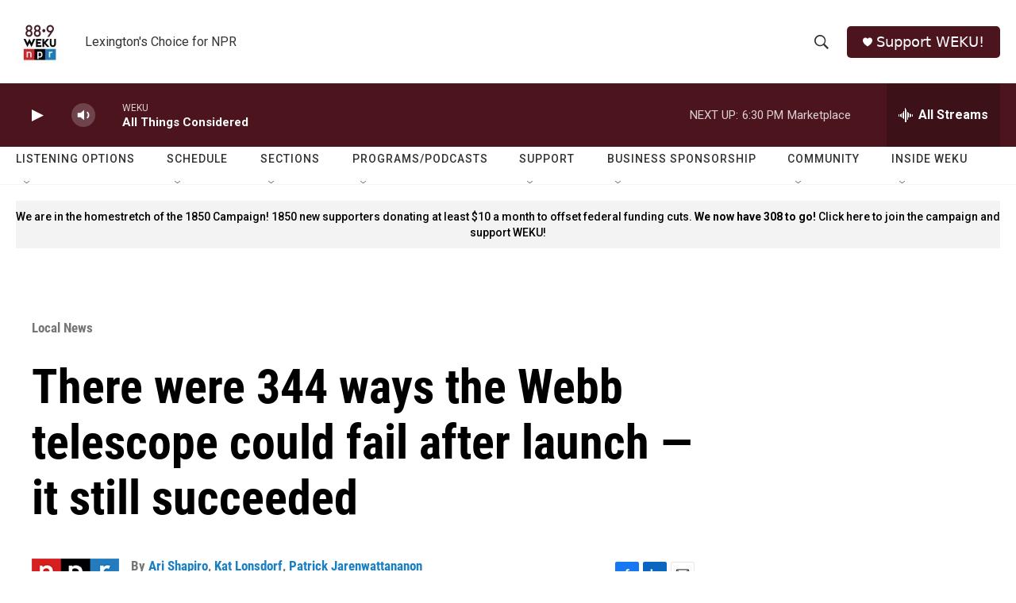

--- FILE ---
content_type: text/html;charset=UTF-8
request_url: https://www.weku.org/local-news/local-news/2022-07-17/there-were-344-ways-the-webb-telescope-could-fail-after-launch-it-still-succeeded
body_size: 40176
content:
<!DOCTYPE html>
<html class="ArtP aside" lang="en">
    <head>
    <meta charset="UTF-8">

    

    <style data-cssvarsponyfill="true">
        :root { --siteBgColorInverse: #121212; --primaryTextColorInverse: #ffffff; --secondaryTextColorInverse: #cccccc; --tertiaryTextColorInverse: #cccccc; --headerBgColorInverse: #000000; --headerBorderColorInverse: #858585; --headerTextColorInverse: #ffffff; --secC1_Inverse: #a2a2a2; --secC4_Inverse: #282828; --headerNavBarBgColorInverse: #121212; --headerMenuBgColorInverse: #ffffff; --headerMenuTextColorInverse: #6b2b85; --headerMenuTextColorHoverInverse: #6b2b85; --liveBlogTextColorInverse: #ffffff; --applyButtonColorInverse: #4485D5; --applyButtonTextColorInverse: #4485D5; --siteBgColor: #ffffff; --primaryTextColor: #000000; --secondaryTextColor: #666666; --secC1: #767676; --secC4: #f5f5f5; --secC5: #ffffff; --siteBgColor: #ffffff; --siteInverseBgColor: #000000; --linkColor: #1a7fc3; --linkHoverColor: #125c8e; --headerBgColor: #ffffff; --headerBgColorInverse: #000000; --headerBorderColor: #e6e6e6; --headerBorderColorInverse: #858585; --tertiaryTextColor: #1c1c1c; --headerTextColor: #333333; --buttonTextColor: #ffffff; --headerNavBarBgColor: #ffffff; --headerNavBarTextColor: #333333; --headerMenuBgColor: #ffffff; --headerMenuTextColor: #4c151e; --headerMenuTextColorHover: #68ac4d; --liveBlogTextColor: #282829; --applyButtonColor: #194173; --applyButtonTextColor: #2c4273; --primaryColor1: #4c151e; --primaryColor2: #4c151e; --breakingColor: #ff6f00; --secC2: #cccccc; --secC3: #e6e6e6; --secC5: #ffffff; --linkColor: #1a7fc3; --linkHoverColor: #125c8e; --donateBGColor: #4c151e; --headerIconColor: #ffffff; --hatButtonBgColor: #ffffff; --hatButtonBgHoverColor: #411c58; --hatButtonBorderColor: #411c58; --hatButtonBorderHoverColor: #ffffff; --hatButtoniconColor: #d62021; --hatButtonTextColor: #411c58; --hatButtonTextHoverColor: #ffffff; --footerTextColor: #ffffff; --footerTextBgColor: #ffffff; --footerPartnersBgColor: #000000; --listBorderColor: #030202; --gridBorderColor: #e6e6e6; --tagButtonBorderColor: #1a7fc3; --tagButtonTextColor: #1a7fc3; --breakingTextColor: #ffffff; --sectionTextColor: #ffffff; --contentWidth: 1240px; --primaryHeadlineFont: sans-serif; --secHlFont: sans-serif; --bodyFont: sans-serif; --colorWhite: #ffffff; --colorBlack: #000000;} .fonts-loaded { --primaryHeadlineFont: "Roboto Condensed"; --secHlFont: "Roboto Condensed"; --bodyFont: "Roboto"; --liveBlogBodyFont: "Roboto";}
    </style>

    
    <meta property="og:title" content="There were 344 ways the Webb telescope could fail after launch — it still succeeded">

    <meta property="og:url" content="https://www.weku.org/local-news/local-news/2022-07-17/there-were-344-ways-the-webb-telescope-could-fail-after-launch-it-still-succeeded">

    <meta property="og:image" content="https://npr.brightspotcdn.com/dims4/default/4f70fb1/2147483647/strip/true/crop/7131x3744+0+802/resize/1200x630!/quality/90/?url=https%3A%2F%2Fmedia.npr.org%2Fassets%2Fimg%2F2022%2F07%2F15%2Fgettyimages-1241857240-af82eeb8a2d8927ff64c62f852305170b614773f.jpg">

    
    <meta property="og:image:url" content="https://npr.brightspotcdn.com/dims4/default/4f70fb1/2147483647/strip/true/crop/7131x3744+0+802/resize/1200x630!/quality/90/?url=https%3A%2F%2Fmedia.npr.org%2Fassets%2Fimg%2F2022%2F07%2F15%2Fgettyimages-1241857240-af82eeb8a2d8927ff64c62f852305170b614773f.jpg">
    
    <meta property="og:image:width" content="1200">
    <meta property="og:image:height" content="630">
    <meta property="og:image:type" content="image/jpeg">
    
    <meta property="og:image:alt" content="Some of the expanse captured by the James Webb telescope.">
    

    <meta property="og:description" content="Bill Ochs, the project manager for the James Webb telescope shares the trials and tribulations of the launch and what it&#x27;s like having the images out in the world.">

    <meta property="og:site_name" content="WEKU">



    <meta property="og:type" content="article">

    <meta property="article:author" content="https://www.weku.org/people/npr-ari-shapiro">

    <meta property="article:author" content="https://www.weku.org/people/kat-lonsdorf">

    <meta property="article:author" content="https://www.weku.org/people/patrick-jarenwattananon">

    <meta property="article:published_time" content="2022-07-17T09:00:21">

    <meta property="article:modified_time" content="2022-07-17T09:01:15.565">

    <meta property="article:section" content="Local News">

    
    <meta name="twitter:card" content="summary_large_image"/>
    
    
    
    
    <meta name="twitter:description" content="Bill Ochs, the project manager for the James Webb telescope shares the trials and tribulations of the launch and what it&#x27;s like having the images out in the world."/>
    
    
    <meta name="twitter:image" content="https://npr.brightspotcdn.com/dims4/default/37246ba/2147483647/strip/true/crop/7131x4011+0+668/resize/1200x675!/quality/90/?url=https%3A%2F%2Fmedia.npr.org%2Fassets%2Fimg%2F2022%2F07%2F15%2Fgettyimages-1241857240-af82eeb8a2d8927ff64c62f852305170b614773f.jpg"/>

    
    <meta name="twitter:image:alt" content="Some of the expanse captured by the James Webb telescope."/>
    
    
    
    
    <meta name="twitter:title" content="There were 344 ways the Webb telescope could fail after launch — it still succeeded"/>
    

    <meta property="fb:app_id" content="755367488672459">




    <link data-cssvarsponyfill="true" class="Webpack-css" rel="stylesheet" href="https://npr.brightspotcdn.com/resource/00000177-1bc0-debb-a57f-dfcf4a950000/styleguide/All.min.0db89f2a608a6b13cec2d9fc84f71c45.gz.css">

    

    <style>.FooterNavigation-items-item {
    display: inline-block
}</style>
<style>[class*='-articleBody'] > ul,
[class*='-articleBody'] > ul ul {
    list-style-type: disc;
}</style>


    <meta name="viewport" content="width=device-width, initial-scale=1, viewport-fit=cover"><title>There were 344 ways the Webb telescope could fail after launch — it still succeeded | WEKU</title><meta name="description" content="Bill Ochs, the project manager for the James Webb telescope shares the trials and tribulations of the launch and what it&#x27;s like having the images out in the world."><link rel="canonical" href="https://www.npr.org/2022/07/17/1111714756/james-webb-telescope-big-bang-galaxy-image-interview-project-manager-bill-ochs?ft=nprml&amp;f=1111714756"><meta name="brightspot.contentId" content="00000182-0b63-da89-a38f-2b67f3340000"><link rel="apple-touch-icon"sizes="180x180"href="/apple-touch-icon.png"><link rel="icon"type="image/png"href="/favicon-32x32.png"><link rel="icon"type="image/png"href="/favicon-16x16.png">
    
    
    <meta name="brightspot-dataLayer" content="{
  &quot;author&quot; : &quot;Ari Shapiro, Kat Lonsdorf, Patrick Jarenwattananon&quot;,
  &quot;bspStoryId&quot; : &quot;00000182-0b63-da89-a38f-2b67f3340000&quot;,
  &quot;category&quot; : &quot;Local News,NPR News&quot;,
  &quot;inlineAudio&quot; : 1,
  &quot;keywords&quot; : &quot;&quot;,
  &quot;nprCmsSite&quot; : true,
  &quot;nprStoryId&quot; : &quot;1111714756&quot;,
  &quot;pageType&quot; : &quot;news-story&quot;,
  &quot;program&quot; : &quot;&quot;,
  &quot;publishedDate&quot; : &quot;2022-07-17T05:00:21Z&quot;,
  &quot;siteName&quot; : &quot;WEKU&quot;,
  &quot;station&quot; : &quot;WEKU&quot;,
  &quot;stationOrgId&quot; : &quot;1177&quot;,
  &quot;storyOrgId&quot; : &quot;s1&quot;,
  &quot;storyTheme&quot; : &quot;news-story&quot;,
  &quot;storyTitle&quot; : &quot;There were 344 ways the Webb telescope could fail after launch — it still succeeded&quot;,
  &quot;timezone&quot; : &quot;America/Kentucky/Monticello&quot;,
  &quot;wordCount&quot; : 0,
  &quot;series&quot; : &quot;&quot;
}">
    <script id="brightspot-dataLayer">
        (function () {
            var dataValue = document.head.querySelector('meta[name="brightspot-dataLayer"]').content;
            if (dataValue) {
                window.brightspotDataLayer = JSON.parse(dataValue);
            }
        })();
    </script>

    <link rel="amphtml" href="https://www.weku.org/local-news/local-news/2022-07-17/there-were-344-ways-the-webb-telescope-could-fail-after-launch-it-still-succeeded?_amp=true">

    

    
    <script src="https://npr.brightspotcdn.com/resource/00000177-1bc0-debb-a57f-dfcf4a950000/styleguide/All.min.fd8f7fccc526453c829dde80fc7c2ef5.gz.js" async></script>
    

    <script type="application/ld+json">{"@context":"http://schema.org","@type":"BreadcrumbList","itemListElement":[{"@context":"http://schema.org","@type":"ListItem","item":"https://www.weku.org/local-news","name":"Local News","position":"1"}]}</script><script>

  window.fbAsyncInit = function() {
      FB.init({
          
              appId : '755367488672459',
          
          xfbml : true,
          version : 'v2.9'
      });
  };

  (function(d, s, id){
     var js, fjs = d.getElementsByTagName(s)[0];
     if (d.getElementById(id)) {return;}
     js = d.createElement(s); js.id = id;
     js.src = "//connect.facebook.net/en_US/sdk.js";
     fjs.parentNode.insertBefore(js, fjs);
   }(document, 'script', 'facebook-jssdk'));
</script>
<script async="async" src="https://securepubads.g.doubleclick.net/tag/js/gpt.js"></script>
<script type="text/javascript">
    // Google tag setup
    var googletag = googletag || {};
    googletag.cmd = googletag.cmd || [];

    googletag.cmd.push(function () {
        // @see https://developers.google.com/publisher-tag/reference#googletag.PubAdsService_enableLazyLoad
        googletag.pubads().enableLazyLoad({
            fetchMarginPercent: 100, // fetch and render ads within this % of viewport
            renderMarginPercent: 100,
            mobileScaling: 1  // Same on mobile.
        });

        googletag.pubads().enableSingleRequest()
        googletag.pubads().enableAsyncRendering()
        googletag.pubads().collapseEmptyDivs()
        googletag.pubads().disableInitialLoad()
        googletag.enableServices()
    })
</script>
<script type="application/ld+json">{"@context":"http://schema.org","@type":"ListenAction","description":"Bill Ochs, the project manager for the James Webb telescope shares the trials and tribulations of the launch and what it's like having the images out in the world.","name":"There were 344 ways the Webb telescope could fail after launch — it still succeeded"}</script><script type="application/ld+json">{"@context":"http://schema.org","@type":"NewsArticle","author":[{"@context":"http://schema.org","@type":"Person","name":"Ari Shapiro","url":"https://www.weku.org/people/npr-ari-shapiro"},{"@context":"http://schema.org","@type":"Person","name":"Kat Lonsdorf","url":"https://www.weku.org/people/kat-lonsdorf"},{"@context":"http://schema.org","@type":"Person","name":"Patrick Jarenwattananon","url":"https://www.weku.org/people/patrick-jarenwattananon"}],"dateModified":"2022-07-17T05:01:15Z","datePublished":"2022-07-17T05:00:21Z","headline":"There were 344 ways the Webb telescope could fail after launch — it still succeeded","image":{"@context":"http://schema.org","@type":"ImageObject","url":"https://media.npr.org/assets/img/2022/07/15/gettyimages-1241857240-af82eeb8a2d8927ff64c62f852305170b614773f.jpg"},"mainEntityOfPage":{"@type":"NewsArticle","@id":"https://www.weku.org/local-news/local-news/2022-07-17/there-were-344-ways-the-webb-telescope-could-fail-after-launch-it-still-succeeded"},"publisher":{"@type":"Organization","name":"WEKU","logo":{"@context":"http://schema.org","@type":"ImageObject","height":"60","url":"https://npr.brightspotcdn.com/dims4/default/5a46c38/2147483647/resize/x60/quality/90/?url=http%3A%2F%2Fnpr-brightspot.s3.amazonaws.com%2F84%2F1a%2F0420bdd142aeb347a79482841513%2F2022-logo-1400px.jpg","width":"60"}}}</script><meta name="gtm-dataLayer" content="{
  &quot;gtmAuthor&quot; : &quot;Ari Shapiro, Kat Lonsdorf, Patrick Jarenwattananon&quot;,
  &quot;gtmBspStoryId&quot; : &quot;00000182-0b63-da89-a38f-2b67f3340000&quot;,
  &quot;gtmCategory&quot; : &quot;Local News,NPR News&quot;,
  &quot;gtmInlineAudio&quot; : 1,
  &quot;gtmKeywords&quot; : &quot;&quot;,
  &quot;gtmNprCmsSite&quot; : true,
  &quot;gtmNprStoryId&quot; : &quot;1111714756&quot;,
  &quot;gtmPageType&quot; : &quot;news-story&quot;,
  &quot;gtmProgram&quot; : &quot;&quot;,
  &quot;gtmPublishedDate&quot; : &quot;2022-07-17T05:00:21Z&quot;,
  &quot;gtmSiteName&quot; : &quot;WEKU&quot;,
  &quot;gtmStation&quot; : &quot;WEKU&quot;,
  &quot;gtmStationOrgId&quot; : &quot;1177&quot;,
  &quot;gtmStoryOrgId&quot; : &quot;s1&quot;,
  &quot;gtmStoryTheme&quot; : &quot;news-story&quot;,
  &quot;gtmStoryTitle&quot; : &quot;There were 344 ways the Webb telescope could fail after launch — it still succeeded&quot;,
  &quot;gtmTimezone&quot; : &quot;America/Kentucky/Monticello&quot;,
  &quot;gtmWordCount&quot; : 0,
  &quot;gtmSeries&quot; : &quot;&quot;
}"><script>

    (function () {
        var dataValue = document.head.querySelector('meta[name="gtm-dataLayer"]').content;
        if (dataValue) {
            window.dataLayer = window.dataLayer || [];
            dataValue = JSON.parse(dataValue);
            dataValue['event'] = 'gtmFirstView';
            window.dataLayer.push(dataValue);
        }
    })();

    (function(w,d,s,l,i){w[l]=w[l]||[];w[l].push({'gtm.start':
            new Date().getTime(),event:'gtm.js'});var f=d.getElementsByTagName(s)[0],
        j=d.createElement(s),dl=l!='dataLayer'?'&l='+l:'';j.async=true;j.src=
        'https://www.googletagmanager.com/gtm.js?id='+i+dl;f.parentNode.insertBefore(j,f);
})(window,document,'script','dataLayer','GTM-N39QFDR');</script><script>window.addEventListener('DOMContentLoaded', (event) => {
    window.nulldurationobserver = new MutationObserver(function (mutations) {
        document.querySelectorAll('.StreamPill-duration').forEach(pill => { 
      if (pill.innerText == "LISTENNULL") {
         pill.innerText = "LISTEN"
      } 
    });
      });

      window.nulldurationobserver.observe(document.body, {
        childList: true,
        subtree: true
      });
});
</script>


    <script>
        var head = document.getElementsByTagName('head')
        head = head[0]
        var link = document.createElement('link');
        link.setAttribute('href', 'https://fonts.googleapis.com/css?family=Roboto Condensed|Roboto|Roboto:400,500,700&display=swap');
        var relList = link.relList;

        if (relList && relList.supports('preload')) {
            link.setAttribute('as', 'style');
            link.setAttribute('rel', 'preload');
            link.setAttribute('onload', 'this.rel="stylesheet"');
            link.setAttribute('crossorigin', 'anonymous');
        } else {
            link.setAttribute('rel', 'stylesheet');
        }

        head.appendChild(link);
    </script>
</head>


    <body class="Page-body" data-content-width="1240px">
    <noscript>
    <iframe src="https://www.googletagmanager.com/ns.html?id=GTM-N39QFDR" height="0" width="0" style="display:none;visibility:hidden"></iframe>
</noscript>
        

    <!-- Putting icons here, so we don't have to include in a bunch of -body hbs's -->
<svg xmlns="http://www.w3.org/2000/svg" style="display:none" id="iconsMap1" class="iconsMap">
    <symbol id="play-icon" viewBox="0 0 115 115">
        <polygon points="0,0 115,57.5 0,115" fill="currentColor" />
    </symbol>
    <symbol id="grid" viewBox="0 0 32 32">
            <g>
                <path d="M6.4,5.7 C6.4,6.166669 6.166669,6.4 5.7,6.4 L0.7,6.4 C0.233331,6.4 0,6.166669 0,5.7 L0,0.7 C0,0.233331 0.233331,0 0.7,0 L5.7,0 C6.166669,0 6.4,0.233331 6.4,0.7 L6.4,5.7 Z M19.2,5.7 C19.2,6.166669 18.966669,6.4 18.5,6.4 L13.5,6.4 C13.033331,6.4 12.8,6.166669 12.8,5.7 L12.8,0.7 C12.8,0.233331 13.033331,0 13.5,0 L18.5,0 C18.966669,0 19.2,0.233331 19.2,0.7 L19.2,5.7 Z M32,5.7 C32,6.166669 31.766669,6.4 31.3,6.4 L26.3,6.4 C25.833331,6.4 25.6,6.166669 25.6,5.7 L25.6,0.7 C25.6,0.233331 25.833331,0 26.3,0 L31.3,0 C31.766669,0 32,0.233331 32,0.7 L32,5.7 Z M6.4,18.5 C6.4,18.966669 6.166669,19.2 5.7,19.2 L0.7,19.2 C0.233331,19.2 0,18.966669 0,18.5 L0,13.5 C0,13.033331 0.233331,12.8 0.7,12.8 L5.7,12.8 C6.166669,12.8 6.4,13.033331 6.4,13.5 L6.4,18.5 Z M19.2,18.5 C19.2,18.966669 18.966669,19.2 18.5,19.2 L13.5,19.2 C13.033331,19.2 12.8,18.966669 12.8,18.5 L12.8,13.5 C12.8,13.033331 13.033331,12.8 13.5,12.8 L18.5,12.8 C18.966669,12.8 19.2,13.033331 19.2,13.5 L19.2,18.5 Z M32,18.5 C32,18.966669 31.766669,19.2 31.3,19.2 L26.3,19.2 C25.833331,19.2 25.6,18.966669 25.6,18.5 L25.6,13.5 C25.6,13.033331 25.833331,12.8 26.3,12.8 L31.3,12.8 C31.766669,12.8 32,13.033331 32,13.5 L32,18.5 Z M6.4,31.3 C6.4,31.766669 6.166669,32 5.7,32 L0.7,32 C0.233331,32 0,31.766669 0,31.3 L0,26.3 C0,25.833331 0.233331,25.6 0.7,25.6 L5.7,25.6 C6.166669,25.6 6.4,25.833331 6.4,26.3 L6.4,31.3 Z M19.2,31.3 C19.2,31.766669 18.966669,32 18.5,32 L13.5,32 C13.033331,32 12.8,31.766669 12.8,31.3 L12.8,26.3 C12.8,25.833331 13.033331,25.6 13.5,25.6 L18.5,25.6 C18.966669,25.6 19.2,25.833331 19.2,26.3 L19.2,31.3 Z M32,31.3 C32,31.766669 31.766669,32 31.3,32 L26.3,32 C25.833331,32 25.6,31.766669 25.6,31.3 L25.6,26.3 C25.6,25.833331 25.833331,25.6 26.3,25.6 L31.3,25.6 C31.766669,25.6 32,25.833331 32,26.3 L32,31.3 Z" id=""></path>
            </g>
    </symbol>
    <symbol id="radio-stream" width="18" height="19" viewBox="0 0 18 19">
        <g fill="currentColor" fill-rule="nonzero">
            <path d="M.5 8c-.276 0-.5.253-.5.565v1.87c0 .312.224.565.5.565s.5-.253.5-.565v-1.87C1 8.253.776 8 .5 8zM2.5 8c-.276 0-.5.253-.5.565v1.87c0 .312.224.565.5.565s.5-.253.5-.565v-1.87C3 8.253 2.776 8 2.5 8zM3.5 7c-.276 0-.5.276-.5.617v3.766c0 .34.224.617.5.617s.5-.276.5-.617V7.617C4 7.277 3.776 7 3.5 7zM5.5 6c-.276 0-.5.275-.5.613v5.774c0 .338.224.613.5.613s.5-.275.5-.613V6.613C6 6.275 5.776 6 5.5 6zM6.5 4c-.276 0-.5.26-.5.58v8.84c0 .32.224.58.5.58s.5-.26.5-.58V4.58C7 4.26 6.776 4 6.5 4zM8.5 0c-.276 0-.5.273-.5.61v17.78c0 .337.224.61.5.61s.5-.273.5-.61V.61C9 .273 8.776 0 8.5 0zM9.5 2c-.276 0-.5.274-.5.612v14.776c0 .338.224.612.5.612s.5-.274.5-.612V2.612C10 2.274 9.776 2 9.5 2zM11.5 5c-.276 0-.5.276-.5.616v8.768c0 .34.224.616.5.616s.5-.276.5-.616V5.616c0-.34-.224-.616-.5-.616zM12.5 6c-.276 0-.5.262-.5.584v4.832c0 .322.224.584.5.584s.5-.262.5-.584V6.584c0-.322-.224-.584-.5-.584zM14.5 7c-.276 0-.5.29-.5.647v3.706c0 .357.224.647.5.647s.5-.29.5-.647V7.647C15 7.29 14.776 7 14.5 7zM15.5 8c-.276 0-.5.253-.5.565v1.87c0 .312.224.565.5.565s.5-.253.5-.565v-1.87c0-.312-.224-.565-.5-.565zM17.5 8c-.276 0-.5.253-.5.565v1.87c0 .312.224.565.5.565s.5-.253.5-.565v-1.87c0-.312-.224-.565-.5-.565z"/>
        </g>
    </symbol>
    <symbol id="icon-magnify" viewBox="0 0 31 31">
        <g>
            <path fill-rule="evenodd" d="M22.604 18.89l-.323.566 8.719 8.8L28.255 31l-8.719-8.8-.565.404c-2.152 1.346-4.386 2.018-6.7 2.018-3.39 0-6.284-1.21-8.679-3.632C1.197 18.568 0 15.66 0 12.27c0-3.39 1.197-6.283 3.592-8.678C5.987 1.197 8.88 0 12.271 0c3.39 0 6.283 1.197 8.678 3.592 2.395 2.395 3.593 5.288 3.593 8.679 0 2.368-.646 4.574-1.938 6.62zM19.162 5.77C17.322 3.925 15.089 3 12.46 3c-2.628 0-4.862.924-6.702 2.77C3.92 7.619 3 9.862 3 12.5c0 2.639.92 4.882 2.76 6.73C7.598 21.075 9.832 22 12.46 22c2.629 0 4.862-.924 6.702-2.77C21.054 17.33 22 15.085 22 12.5c0-2.586-.946-4.83-2.838-6.73z"/>
        </g>
    </symbol>
    <symbol id="burger-menu" viewBox="0 0 14 10">
        <g>
            <path fill-rule="evenodd" d="M0 5.5v-1h14v1H0zM0 1V0h14v1H0zm0 9V9h14v1H0z"></path>
        </g>
    </symbol>
    <symbol id="close-x" viewBox="0 0 14 14">
        <g>
            <path fill-rule="nonzero" d="M6.336 7L0 .664.664 0 7 6.336 13.336 0 14 .664 7.664 7 14 13.336l-.664.664L7 7.664.664 14 0 13.336 6.336 7z"></path>
        </g>
    </symbol>
    <symbol id="share-more-arrow" viewBox="0 0 512 512" style="enable-background:new 0 0 512 512;">
        <g>
            <g>
                <path d="M512,241.7L273.643,3.343v156.152c-71.41,3.744-138.015,33.337-188.958,84.28C30.075,298.384,0,370.991,0,448.222v60.436
                    l29.069-52.985c45.354-82.671,132.173-134.027,226.573-134.027c5.986,0,12.004,0.212,18.001,0.632v157.779L512,241.7z
                    M255.642,290.666c-84.543,0-163.661,36.792-217.939,98.885c26.634-114.177,129.256-199.483,251.429-199.483h15.489V78.131
                    l163.568,163.568L304.621,405.267V294.531l-13.585-1.683C279.347,291.401,267.439,290.666,255.642,290.666z"></path>
            </g>
        </g>
    </symbol>
    <symbol id="chevron" viewBox="0 0 100 100">
        <g>
            <path d="M22.4566257,37.2056786 L-21.4456527,71.9511488 C-22.9248661,72.9681457 -24.9073712,72.5311671 -25.8758148,70.9765924 L-26.9788683,69.2027424 C-27.9450684,67.6481676 -27.5292733,65.5646602 -26.0500598,64.5484493 L20.154796,28.2208967 C21.5532435,27.2597011 23.3600078,27.2597011 24.759951,28.2208967 L71.0500598,64.4659264 C72.5292733,65.4829232 72.9450684,67.5672166 71.9788683,69.1217913 L70.8750669,70.8956413 C69.9073712,72.4502161 67.9241183,72.8848368 66.4449048,71.8694118 L22.4566257,37.2056786 Z" id="Transparent-Chevron" transform="translate(22.500000, 50.000000) rotate(90.000000) translate(-22.500000, -50.000000) "></path>
        </g>
    </symbol>
</svg>

<svg xmlns="http://www.w3.org/2000/svg" style="display:none" id="iconsMap2" class="iconsMap">
    <symbol id="mono-icon-facebook" viewBox="0 0 10 19">
        <path fill-rule="evenodd" d="M2.707 18.25V10.2H0V7h2.707V4.469c0-1.336.375-2.373 1.125-3.112C4.582.62 5.578.25 6.82.25c1.008 0 1.828.047 2.461.14v2.848H7.594c-.633 0-1.067.14-1.301.422-.188.235-.281.61-.281 1.125V7H9l-.422 3.2H6.012v8.05H2.707z"></path>
    </symbol>
    <symbol id="mono-icon-instagram" viewBox="0 0 17 17">
        <g>
            <path fill-rule="evenodd" d="M8.281 4.207c.727 0 1.4.182 2.022.545a4.055 4.055 0 0 1 1.476 1.477c.364.62.545 1.294.545 2.021 0 .727-.181 1.4-.545 2.021a4.055 4.055 0 0 1-1.476 1.477 3.934 3.934 0 0 1-2.022.545c-.726 0-1.4-.182-2.021-.545a4.055 4.055 0 0 1-1.477-1.477 3.934 3.934 0 0 1-.545-2.021c0-.727.182-1.4.545-2.021A4.055 4.055 0 0 1 6.26 4.752a3.934 3.934 0 0 1 2.021-.545zm0 6.68a2.54 2.54 0 0 0 1.864-.774 2.54 2.54 0 0 0 .773-1.863 2.54 2.54 0 0 0-.773-1.863 2.54 2.54 0 0 0-1.864-.774 2.54 2.54 0 0 0-1.863.774 2.54 2.54 0 0 0-.773 1.863c0 .727.257 1.348.773 1.863a2.54 2.54 0 0 0 1.863.774zM13.45 4.03c-.023.258-.123.48-.299.668a.856.856 0 0 1-.65.281.913.913 0 0 1-.668-.28.913.913 0 0 1-.281-.669c0-.258.094-.48.281-.668a.913.913 0 0 1 .668-.28c.258 0 .48.093.668.28.187.188.281.41.281.668zm2.672.95c.023.656.035 1.746.035 3.269 0 1.523-.017 2.62-.053 3.287-.035.668-.134 1.248-.298 1.74a4.098 4.098 0 0 1-.967 1.53 4.098 4.098 0 0 1-1.53.966c-.492.164-1.072.264-1.74.3-.668.034-1.763.052-3.287.052-1.523 0-2.619-.018-3.287-.053-.668-.035-1.248-.146-1.74-.334a3.747 3.747 0 0 1-1.53-.931 4.098 4.098 0 0 1-.966-1.53c-.164-.492-.264-1.072-.299-1.74C.424 10.87.406 9.773.406 8.25S.424 5.63.46 4.963c.035-.668.135-1.248.299-1.74.21-.586.533-1.096.967-1.53A4.098 4.098 0 0 1 3.254.727c.492-.164 1.072-.264 1.74-.3C5.662.394 6.758.376 8.281.376c1.524 0 2.62.018 3.287.053.668.035 1.248.135 1.74.299a4.098 4.098 0 0 1 2.496 2.496c.165.492.27 1.078.317 1.757zm-1.687 7.91c.14-.399.234-1.032.28-1.899.024-.515.036-1.242.036-2.18V7.689c0-.961-.012-1.688-.035-2.18-.047-.89-.14-1.524-.281-1.899a2.537 2.537 0 0 0-1.512-1.511c-.375-.14-1.008-.235-1.899-.282a51.292 51.292 0 0 0-2.18-.035H7.72c-.938 0-1.664.012-2.18.035-.867.047-1.5.141-1.898.282a2.537 2.537 0 0 0-1.512 1.511c-.14.375-.234 1.008-.281 1.899a51.292 51.292 0 0 0-.036 2.18v1.125c0 .937.012 1.664.036 2.18.047.866.14 1.5.28 1.898.306.726.81 1.23 1.513 1.511.398.141 1.03.235 1.898.282.516.023 1.242.035 2.18.035h1.125c.96 0 1.687-.012 2.18-.035.89-.047 1.523-.141 1.898-.282.726-.304 1.23-.808 1.512-1.511z"></path>
        </g>
    </symbol>
    <symbol id="mono-icon-email" viewBox="0 0 512 512">
        <g>
            <path d="M67,148.7c11,5.8,163.8,89.1,169.5,92.1c5.7,3,11.5,4.4,20.5,4.4c9,0,14.8-1.4,20.5-4.4c5.7-3,158.5-86.3,169.5-92.1
                c4.1-2.1,11-5.9,12.5-10.2c2.6-7.6-0.2-10.5-11.3-10.5H257H65.8c-11.1,0-13.9,3-11.3,10.5C56,142.9,62.9,146.6,67,148.7z"></path>
            <path d="M455.7,153.2c-8.2,4.2-81.8,56.6-130.5,88.1l82.2,92.5c2,2,2.9,4.4,1.8,5.6c-1.2,1.1-3.8,0.5-5.9-1.4l-98.6-83.2
                c-14.9,9.6-25.4,16.2-27.2,17.2c-7.7,3.9-13.1,4.4-20.5,4.4c-7.4,0-12.8-0.5-20.5-4.4c-1.9-1-12.3-7.6-27.2-17.2l-98.6,83.2
                c-2,2-4.7,2.6-5.9,1.4c-1.2-1.1-0.3-3.6,1.7-5.6l82.1-92.5c-48.7-31.5-123.1-83.9-131.3-88.1c-8.8-4.5-9.3,0.8-9.3,4.9
                c0,4.1,0,205,0,205c0,9.3,13.7,20.9,23.5,20.9H257h185.5c9.8,0,21.5-11.7,21.5-20.9c0,0,0-201,0-205
                C464,153.9,464.6,148.7,455.7,153.2z"></path>
        </g>
    </symbol>
    <symbol id="default-image" width="24" height="24" viewBox="0 0 24 24" fill="none" stroke="currentColor" stroke-width="2" stroke-linecap="round" stroke-linejoin="round" class="feather feather-image">
        <rect x="3" y="3" width="18" height="18" rx="2" ry="2"></rect>
        <circle cx="8.5" cy="8.5" r="1.5"></circle>
        <polyline points="21 15 16 10 5 21"></polyline>
    </symbol>
    <symbol id="icon-email" width="18px" viewBox="0 0 20 14">
        <g id="Symbols" stroke="none" stroke-width="1" fill="none" fill-rule="evenodd" stroke-linecap="round" stroke-linejoin="round">
            <g id="social-button-bar" transform="translate(-125.000000, -8.000000)" stroke="#000000">
                <g id="Group-2" transform="translate(120.000000, 0.000000)">
                    <g id="envelope" transform="translate(6.000000, 9.000000)">
                        <path d="M17.5909091,10.6363636 C17.5909091,11.3138182 17.0410909,11.8636364 16.3636364,11.8636364 L1.63636364,11.8636364 C0.958909091,11.8636364 0.409090909,11.3138182 0.409090909,10.6363636 L0.409090909,1.63636364 C0.409090909,0.958090909 0.958909091,0.409090909 1.63636364,0.409090909 L16.3636364,0.409090909 C17.0410909,0.409090909 17.5909091,0.958090909 17.5909091,1.63636364 L17.5909091,10.6363636 L17.5909091,10.6363636 Z" id="Stroke-406"></path>
                        <polyline id="Stroke-407" points="17.1818182 0.818181818 9 7.36363636 0.818181818 0.818181818"></polyline>
                    </g>
                </g>
            </g>
        </g>
    </symbol>
    <symbol id="mono-icon-print" viewBox="0 0 12 12">
        <g fill-rule="evenodd">
            <path fill-rule="nonzero" d="M9 10V7H3v3H1a1 1 0 0 1-1-1V4a1 1 0 0 1 1-1h10a1 1 0 0 1 1 1v3.132A2.868 2.868 0 0 1 9.132 10H9zm.5-4.5a1 1 0 1 0 0-2 1 1 0 0 0 0 2zM3 0h6v2H3z"></path>
            <path d="M4 8h4v4H4z"></path>
        </g>
    </symbol>
    <symbol id="mono-icon-copylink" viewBox="0 0 12 12">
        <g fill-rule="evenodd">
            <path d="M10.199 2.378c.222.205.4.548.465.897.062.332.016.614-.132.774L8.627 6.106c-.187.203-.512.232-.75-.014a.498.498 0 0 0-.706.028.499.499 0 0 0 .026.706 1.509 1.509 0 0 0 2.165-.04l1.903-2.06c.37-.398.506-.98.382-1.636-.105-.557-.392-1.097-.77-1.445L9.968.8C9.591.452 9.03.208 8.467.145 7.803.072 7.233.252 6.864.653L4.958 2.709a1.509 1.509 0 0 0 .126 2.161.5.5 0 1 0 .68-.734c-.264-.218-.26-.545-.071-.747L7.597 1.33c.147-.16.425-.228.76-.19.353.038.71.188.931.394l.91.843.001.001zM1.8 9.623c-.222-.205-.4-.549-.465-.897-.062-.332-.016-.614.132-.774l1.905-2.057c.187-.203.512-.232.75.014a.498.498 0 0 0 .706-.028.499.499 0 0 0-.026-.706 1.508 1.508 0 0 0-2.165.04L.734 7.275c-.37.399-.506.98-.382 1.637.105.557.392 1.097.77 1.445l.91.843c.376.35.937.594 1.5.656.664.073 1.234-.106 1.603-.507L7.04 9.291a1.508 1.508 0 0 0-.126-2.16.5.5 0 0 0-.68.734c.264.218.26.545.071.747l-1.904 2.057c-.147.16-.425.228-.76.191-.353-.038-.71-.188-.931-.394l-.91-.843z"></path>
            <path d="M8.208 3.614a.5.5 0 0 0-.707.028L3.764 7.677a.5.5 0 0 0 .734.68L8.235 4.32a.5.5 0 0 0-.027-.707"></path>
        </g>
    </symbol>
    <symbol id="mono-icon-linkedin" viewBox="0 0 16 17">
        <g fill-rule="evenodd">
            <path d="M3.734 16.125H.464V5.613h3.27zM2.117 4.172c-.515 0-.96-.188-1.336-.563A1.825 1.825 0 0 1 .22 2.273c0-.515.187-.96.562-1.335.375-.375.82-.563 1.336-.563.516 0 .961.188 1.336.563.375.375.563.82.563 1.335 0 .516-.188.961-.563 1.336-.375.375-.82.563-1.336.563zM15.969 16.125h-3.27v-5.133c0-.844-.07-1.453-.21-1.828-.259-.633-.762-.95-1.512-.95s-1.278.282-1.582.845c-.235.421-.352 1.043-.352 1.863v5.203H5.809V5.613h3.128v1.442h.036c.234-.469.609-.856 1.125-1.16.562-.375 1.218-.563 1.968-.563 1.524 0 2.59.48 3.2 1.441.468.774.703 1.97.703 3.586v5.766z"></path>
        </g>
    </symbol>
    <symbol id="mono-icon-pinterest" viewBox="0 0 512 512">
        <g>
            <path d="M256,32C132.3,32,32,132.3,32,256c0,91.7,55.2,170.5,134.1,205.2c-0.6-15.6-0.1-34.4,3.9-51.4
                c4.3-18.2,28.8-122.1,28.8-122.1s-7.2-14.3-7.2-35.4c0-33.2,19.2-58,43.2-58c20.4,0,30.2,15.3,30.2,33.6
                c0,20.5-13.1,51.1-19.8,79.5c-5.6,23.8,11.9,43.1,35.4,43.1c42.4,0,71-54.5,71-119.1c0-49.1-33.1-85.8-93.2-85.8
                c-67.9,0-110.3,50.7-110.3,107.3c0,19.5,5.8,33.3,14.8,43.9c4.1,4.9,4.7,6.9,3.2,12.5c-1.1,4.1-3.5,14-4.6,18
                c-1.5,5.7-6.1,7.7-11.2,5.6c-31.3-12.8-45.9-47-45.9-85.6c0-63.6,53.7-139.9,160.1-139.9c85.5,0,141.8,61.9,141.8,128.3
                c0,87.9-48.9,153.5-120.9,153.5c-24.2,0-46.9-13.1-54.7-27.9c0,0-13,51.6-15.8,61.6c-4.7,17.3-14,34.5-22.5,48
                c20.1,5.9,41.4,9.2,63.5,9.2c123.7,0,224-100.3,224-224C480,132.3,379.7,32,256,32z"></path>
        </g>
    </symbol>
    <symbol id="mono-icon-tumblr" viewBox="0 0 512 512">
        <g>
            <path d="M321.2,396.3c-11.8,0-22.4-2.8-31.5-8.3c-6.9-4.1-11.5-9.6-14-16.4c-2.6-6.9-3.6-22.3-3.6-46.4V224h96v-64h-96V48h-61.9
                c-2.7,21.5-7.5,44.7-14.5,58.6c-7,13.9-14,25.8-25.6,35.7c-11.6,9.9-25.6,17.9-41.9,23.3V224h48v140.4c0,19,2,33.5,5.9,43.5
                c4,10,11.1,19.5,21.4,28.4c10.3,8.9,22.8,15.7,37.3,20.5c14.6,4.8,31.4,7.2,50.4,7.2c16.7,0,30.3-1.7,44.7-5.1
                c14.4-3.4,30.5-9.3,48.2-17.6v-65.6C363.2,389.4,342.3,396.3,321.2,396.3z"></path>
        </g>
    </symbol>
    <symbol id="mono-icon-twitter" viewBox="0 0 1200 1227">
        <g>
            <path d="M714.163 519.284L1160.89 0H1055.03L667.137 450.887L357.328 0H0L468.492 681.821L0 1226.37H105.866L515.491
            750.218L842.672 1226.37H1200L714.137 519.284H714.163ZM569.165 687.828L521.697 619.934L144.011 79.6944H306.615L611.412
            515.685L658.88 583.579L1055.08 1150.3H892.476L569.165 687.854V687.828Z" fill="white"></path>
        </g>
    </symbol>
    <symbol id="mono-icon-youtube" viewBox="0 0 512 512">
        <g>
            <path fill-rule="evenodd" d="M508.6,148.8c0-45-33.1-81.2-74-81.2C379.2,65,322.7,64,265,64c-3,0-6,0-9,0s-6,0-9,0c-57.6,0-114.2,1-169.6,3.6
                c-40.8,0-73.9,36.4-73.9,81.4C1,184.6-0.1,220.2,0,255.8C-0.1,291.4,1,327,3.4,362.7c0,45,33.1,81.5,73.9,81.5
                c58.2,2.7,117.9,3.9,178.6,3.8c60.8,0.2,120.3-1,178.6-3.8c40.9,0,74-36.5,74-81.5c2.4-35.7,3.5-71.3,3.4-107
                C512.1,220.1,511,184.5,508.6,148.8z M207,353.9V157.4l145,98.2L207,353.9z"></path>
        </g>
    </symbol>
    <symbol id="mono-icon-flipboard" viewBox="0 0 500 500">
        <g>
            <path d="M0,0V500H500V0ZM400,200H300V300H200V400H100V100H400Z"></path>
        </g>
    </symbol>
    <symbol id="mono-icon-bluesky" viewBox="0 0 568 501">
        <g>
            <path d="M123.121 33.6637C188.241 82.5526 258.281 181.681 284 234.873C309.719 181.681 379.759 82.5526 444.879
            33.6637C491.866 -1.61183 568 -28.9064 568 57.9464C568 75.2916 558.055 203.659 552.222 224.501C531.947 296.954
            458.067 315.434 392.347 304.249C507.222 323.8 536.444 388.56 473.333 453.32C353.473 576.312 301.061 422.461
            287.631 383.039C285.169 375.812 284.017 372.431 284 375.306C283.983 372.431 282.831 375.812 280.369 383.039C266.939
            422.461 214.527 576.312 94.6667 453.32C31.5556 388.56 60.7778 323.8 175.653 304.249C109.933 315.434 36.0535
            296.954 15.7778 224.501C9.94525 203.659 0 75.2916 0 57.9464C0 -28.9064 76.1345 -1.61183 123.121 33.6637Z"
            fill="white">
            </path>
        </g>
    </symbol>
    <symbol id="mono-icon-threads" viewBox="0 0 192 192">
        <g>
            <path d="M141.537 88.9883C140.71 88.5919 139.87 88.2104 139.019 87.8451C137.537 60.5382 122.616 44.905 97.5619 44.745C97.4484 44.7443 97.3355 44.7443 97.222 44.7443C82.2364 44.7443 69.7731 51.1409 62.102 62.7807L75.881 72.2328C81.6116 63.5383 90.6052 61.6848 97.2286 61.6848C97.3051 61.6848 97.3819 61.6848 97.4576 61.6855C105.707 61.7381 111.932 64.1366 115.961 68.814C118.893 72.2193 120.854 76.925 121.825 82.8638C114.511 81.6207 106.601 81.2385 98.145 81.7233C74.3247 83.0954 59.0111 96.9879 60.0396 116.292C60.5615 126.084 65.4397 134.508 73.775 140.011C80.8224 144.663 89.899 146.938 99.3323 146.423C111.79 145.74 121.563 140.987 128.381 132.296C133.559 125.696 136.834 117.143 138.28 106.366C144.217 109.949 148.617 114.664 151.047 120.332C155.179 129.967 155.42 145.8 142.501 158.708C131.182 170.016 117.576 174.908 97.0135 175.059C74.2042 174.89 56.9538 167.575 45.7381 153.317C35.2355 139.966 29.8077 120.682 29.6052 96C29.8077 71.3178 35.2355 52.0336 45.7381 38.6827C56.9538 24.4249 74.2039 17.11 97.0132 16.9405C119.988 17.1113 137.539 24.4614 149.184 38.788C154.894 45.8136 159.199 54.6488 162.037 64.9503L178.184 60.6422C174.744 47.9622 169.331 37.0357 161.965 27.974C147.036 9.60668 125.202 0.195148 97.0695 0H96.9569C68.8816 0.19447 47.2921 9.6418 32.7883 28.0793C19.8819 44.4864 13.2244 67.3157 13.0007 95.9325L13 96L13.0007 96.0675C13.2244 124.684 19.8819 147.514 32.7883 163.921C47.2921 182.358 68.8816 191.806 96.9569 192H97.0695C122.03 191.827 139.624 185.292 154.118 170.811C173.081 151.866 172.51 128.119 166.26 113.541C161.776 103.087 153.227 94.5962 141.537 88.9883ZM98.4405 129.507C88.0005 130.095 77.1544 125.409 76.6196 115.372C76.2232 107.93 81.9158 99.626 99.0812 98.6368C101.047 98.5234 102.976 98.468 104.871 98.468C111.106 98.468 116.939 99.0737 122.242 100.233C120.264 124.935 108.662 128.946 98.4405 129.507Z" fill="white"></path>
        </g>
    </symbol>
 </svg>

<svg xmlns="http://www.w3.org/2000/svg" style="display:none" id="iconsMap3" class="iconsMap">
    <symbol id="volume-mute" x="0px" y="0px" viewBox="0 0 24 24" style="enable-background:new 0 0 24 24;">
        <polygon fill="currentColor" points="11,5 6,9 2,9 2,15 6,15 11,19 "/>
        <line style="fill:none;stroke:currentColor;stroke-width:2;stroke-linecap:round;stroke-linejoin:round;" x1="23" y1="9" x2="17" y2="15"/>
        <line style="fill:none;stroke:currentColor;stroke-width:2;stroke-linecap:round;stroke-linejoin:round;" x1="17" y1="9" x2="23" y2="15"/>
    </symbol>
    <symbol id="volume-low" x="0px" y="0px" viewBox="0 0 24 24" style="enable-background:new 0 0 24 24;" xml:space="preserve">
        <polygon fill="currentColor" points="11,5 6,9 2,9 2,15 6,15 11,19 "/>
    </symbol>
    <symbol id="volume-mid" x="0px" y="0px" viewBox="0 0 24 24" style="enable-background:new 0 0 24 24;">
        <polygon fill="currentColor" points="11,5 6,9 2,9 2,15 6,15 11,19 "/>
        <path style="fill:none;stroke:currentColor;stroke-width:2;stroke-linecap:round;stroke-linejoin:round;" d="M15.5,8.5c2,2,2,5.1,0,7.1"/>
    </symbol>
    <symbol id="volume-high" x="0px" y="0px" viewBox="0 0 24 24" style="enable-background:new 0 0 24 24;">
        <polygon fill="currentColor" points="11,5 6,9 2,9 2,15 6,15 11,19 "/>
        <path style="fill:none;stroke:currentColor;stroke-width:2;stroke-linecap:round;stroke-linejoin:round;" d="M19.1,4.9c3.9,3.9,3.9,10.2,0,14.1 M15.5,8.5c2,2,2,5.1,0,7.1"/>
    </symbol>
    <symbol id="pause-icon" viewBox="0 0 12 16">
        <rect x="0" y="0" width="4" height="16" fill="currentColor"></rect>
        <rect x="8" y="0" width="4" height="16" fill="currentColor"></rect>
    </symbol>
    <symbol id="heart" viewBox="0 0 24 24">
        <g>
            <path d="M12 4.435c-1.989-5.399-12-4.597-12 3.568 0 4.068 3.06 9.481 12 14.997 8.94-5.516 12-10.929 12-14.997 0-8.118-10-8.999-12-3.568z"/>
        </g>
    </symbol>
    <symbol id="icon-location" width="24" height="24" viewBox="0 0 24 24" fill="currentColor" stroke="currentColor" stroke-width="2" stroke-linecap="round" stroke-linejoin="round" class="feather feather-map-pin">
        <path d="M21 10c0 7-9 13-9 13s-9-6-9-13a9 9 0 0 1 18 0z" fill="currentColor" fill-opacity="1"></path>
        <circle cx="12" cy="10" r="5" fill="#ffffff"></circle>
    </symbol>
    <symbol id="icon-ticket" width="23px" height="15px" viewBox="0 0 23 15">
        <g stroke="none" stroke-width="1" fill="none" fill-rule="evenodd">
            <g transform="translate(-625.000000, -1024.000000)">
                <g transform="translate(625.000000, 1024.000000)">
                    <path d="M0,12.057377 L0,3.94262296 C0.322189879,4.12588308 0.696256938,4.23076923 1.0952381,4.23076923 C2.30500469,4.23076923 3.28571429,3.26645946 3.28571429,2.07692308 C3.28571429,1.68461385 3.17904435,1.31680209 2.99266757,1 L20.0073324,1 C19.8209556,1.31680209 19.7142857,1.68461385 19.7142857,2.07692308 C19.7142857,3.26645946 20.6949953,4.23076923 21.9047619,4.23076923 C22.3037431,4.23076923 22.6778101,4.12588308 23,3.94262296 L23,12.057377 C22.6778101,11.8741169 22.3037431,11.7692308 21.9047619,11.7692308 C20.6949953,11.7692308 19.7142857,12.7335405 19.7142857,13.9230769 C19.7142857,14.3153862 19.8209556,14.6831979 20.0073324,15 L2.99266757,15 C3.17904435,14.6831979 3.28571429,14.3153862 3.28571429,13.9230769 C3.28571429,12.7335405 2.30500469,11.7692308 1.0952381,11.7692308 C0.696256938,11.7692308 0.322189879,11.8741169 -2.13162821e-14,12.057377 Z" fill="currentColor"></path>
                    <path d="M14.5,0.533333333 L14.5,15.4666667" stroke="#FFFFFF" stroke-linecap="square" stroke-dasharray="2"></path>
                </g>
            </g>
        </g>
    </symbol>
    <symbol id="icon-refresh" width="24" height="24" viewBox="0 0 24 24" fill="none" stroke="currentColor" stroke-width="2" stroke-linecap="round" stroke-linejoin="round" class="feather feather-refresh-cw">
        <polyline points="23 4 23 10 17 10"></polyline>
        <polyline points="1 20 1 14 7 14"></polyline>
        <path d="M3.51 9a9 9 0 0 1 14.85-3.36L23 10M1 14l4.64 4.36A9 9 0 0 0 20.49 15"></path>
    </symbol>

    <symbol>
    <g id="mono-icon-link-post" stroke="none" stroke-width="1" fill="none" fill-rule="evenodd">
        <g transform="translate(-313.000000, -10148.000000)" fill="#000000" fill-rule="nonzero">
            <g transform="translate(306.000000, 10142.000000)">
                <path d="M14.0614027,11.2506973 L14.3070318,11.2618997 C15.6181751,11.3582102 16.8219637,12.0327684 17.6059678,13.1077805 C17.8500396,13.4424472 17.7765978,13.9116075 17.441931,14.1556793 C17.1072643,14.3997511 16.638104,14.3263093 16.3940322,13.9916425 C15.8684436,13.270965 15.0667922,12.8217495 14.1971448,12.7578692 C13.3952042,12.6989624 12.605753,12.9728728 12.0021966,13.5148801 L11.8552806,13.6559298 L9.60365896,15.9651545 C8.45118119,17.1890154 8.4677248,19.1416686 9.64054436,20.3445766 C10.7566428,21.4893084 12.5263723,21.5504727 13.7041492,20.5254372 L13.8481981,20.3916503 L15.1367586,19.070032 C15.4259192,18.7734531 15.9007548,18.7674393 16.1973338,19.0565998 C16.466951,19.3194731 16.4964317,19.7357968 16.282313,20.0321436 L16.2107659,20.117175 L14.9130245,21.4480474 C13.1386707,23.205741 10.3106091,23.1805355 8.5665371,21.3917196 C6.88861294,19.6707486 6.81173139,16.9294487 8.36035888,15.1065701 L8.5206409,14.9274155 L10.7811785,12.6088842 C11.6500838,11.7173642 12.8355419,11.2288664 14.0614027,11.2506973 Z M22.4334629,7.60828039 C24.1113871,9.32925141 24.1882686,12.0705513 22.6396411,13.8934299 L22.4793591,14.0725845 L20.2188215,16.3911158 C19.2919892,17.3420705 18.0049901,17.8344754 16.6929682,17.7381003 C15.3818249,17.6417898 14.1780363,16.9672316 13.3940322,15.8922195 C13.1499604,15.5575528 13.2234022,15.0883925 13.558069,14.8443207 C13.8927357,14.6002489 14.361896,14.6736907 14.6059678,15.0083575 C15.1315564,15.729035 15.9332078,16.1782505 16.8028552,16.2421308 C17.6047958,16.3010376 18.394247,16.0271272 18.9978034,15.4851199 L19.1447194,15.3440702 L21.396341,13.0348455 C22.5488188,11.8109846 22.5322752,9.85833141 21.3594556,8.65542337 C20.2433572,7.51069163 18.4736277,7.44952726 17.2944986,8.47594561 L17.1502735,8.60991269 L15.8541776,9.93153101 C15.5641538,10.2272658 15.0893026,10.2318956 14.7935678,9.94187181 C14.524718,9.67821384 14.4964508,9.26180596 14.7114324,8.96608447 L14.783227,8.88126205 L16.0869755,7.55195256 C17.8613293,5.79425896 20.6893909,5.81946452 22.4334629,7.60828039 Z" id="Icon-Link"></path>
            </g>
        </g>
    </g>
    </symbol>
    <symbol id="icon-passport-badge" viewBox="0 0 80 80">
        <g fill="none" fill-rule="evenodd">
            <path fill="#5680FF" d="M0 0L80 0 0 80z" transform="translate(-464.000000, -281.000000) translate(100.000000, 180.000000) translate(364.000000, 101.000000)"/>
            <g fill="#FFF" fill-rule="nonzero">
                <path d="M17.067 31.676l-3.488-11.143-11.144-3.488 11.144-3.488 3.488-11.144 3.488 11.166 11.143 3.488-11.143 3.466-3.488 11.143zm4.935-19.567l1.207.373 2.896-4.475-4.497 2.895.394 1.207zm-9.871 0l.373-1.207-4.497-2.895 2.895 4.475 1.229-.373zm9.871 9.893l-.373 1.207 4.497 2.896-2.895-4.497-1.229.394zm-9.871 0l-1.207-.373-2.895 4.497 4.475-2.895-.373-1.229zm22.002-4.935c0 9.41-7.634 17.066-17.066 17.066C7.656 34.133 0 26.5 0 17.067 0 7.634 7.634 0 17.067 0c9.41 0 17.066 7.634 17.066 17.067zm-2.435 0c0-8.073-6.559-14.632-14.631-14.632-8.073 0-14.632 6.559-14.632 14.632 0 8.072 6.559 14.631 14.632 14.631 8.072-.022 14.631-6.58 14.631-14.631z" transform="translate(-464.000000, -281.000000) translate(100.000000, 180.000000) translate(364.000000, 101.000000) translate(6.400000, 6.400000)"/>
            </g>
        </g>
    </symbol>
    <symbol id="icon-passport-badge-circle" viewBox="0 0 45 45">
        <g fill="none" fill-rule="evenodd">
            <circle cx="23.5" cy="23" r="20.5" fill="#5680FF"/>
            <g fill="#FFF" fill-rule="nonzero">
                <path d="M17.067 31.676l-3.488-11.143-11.144-3.488 11.144-3.488 3.488-11.144 3.488 11.166 11.143 3.488-11.143 3.466-3.488 11.143zm4.935-19.567l1.207.373 2.896-4.475-4.497 2.895.394 1.207zm-9.871 0l.373-1.207-4.497-2.895 2.895 4.475 1.229-.373zm9.871 9.893l-.373 1.207 4.497 2.896-2.895-4.497-1.229.394zm-9.871 0l-1.207-.373-2.895 4.497 4.475-2.895-.373-1.229zm22.002-4.935c0 9.41-7.634 17.066-17.066 17.066C7.656 34.133 0 26.5 0 17.067 0 7.634 7.634 0 17.067 0c9.41 0 17.066 7.634 17.066 17.067zm-2.435 0c0-8.073-6.559-14.632-14.631-14.632-8.073 0-14.632 6.559-14.632 14.632 0 8.072 6.559 14.631 14.632 14.631 8.072-.022 14.631-6.58 14.631-14.631z" transform="translate(-464.000000, -281.000000) translate(100.000000, 180.000000) translate(364.000000, 101.000000) translate(6.400000, 6.400000)"/>
            </g>
        </g>
    </symbol>
    <symbol id="icon-pbs-charlotte-passport-navy" viewBox="0 0 401 42">
        <g fill="none" fill-rule="evenodd">
            <g transform="translate(-91.000000, -1361.000000) translate(89.000000, 1275.000000) translate(2.828125, 86.600000) translate(217.623043, -0.000000)">
                <circle cx="20.435" cy="20.435" r="20.435" fill="#5680FF"/>
                <path fill="#FFF" fill-rule="nonzero" d="M20.435 36.115l-3.743-11.96-11.96-3.743 11.96-3.744 3.743-11.96 3.744 11.984 11.96 3.743-11.96 3.72-3.744 11.96zm5.297-21l1.295.4 3.108-4.803-4.826 3.108.423 1.295zm-10.594 0l.4-1.295-4.826-3.108 3.108 4.803 1.318-.4zm10.594 10.617l-.4 1.295 4.826 3.108-3.107-4.826-1.319.423zm-10.594 0l-1.295-.4-3.107 4.826 4.802-3.107-.4-1.319zm23.614-5.297c0 10.1-8.193 18.317-18.317 18.317-10.1 0-18.316-8.193-18.316-18.317 0-10.123 8.193-18.316 18.316-18.316 10.1 0 18.317 8.193 18.317 18.316zm-2.614 0c0-8.664-7.039-15.703-15.703-15.703S4.732 11.772 4.732 20.435c0 8.664 7.04 15.703 15.703 15.703 8.664-.023 15.703-7.063 15.703-15.703z"/>
            </g>
            <path fill="currentColor" fill-rule="nonzero" d="M4.898 31.675v-8.216h2.1c2.866 0 5.075-.658 6.628-1.975 1.554-1.316 2.33-3.217 2.33-5.703 0-2.39-.729-4.19-2.187-5.395-1.46-1.206-3.59-1.81-6.391-1.81H0v23.099h4.898zm1.611-12.229H4.898V12.59h2.227c1.338 0 2.32.274 2.947.821.626.548.94 1.396.94 2.544 0 1.137-.374 2.004-1.122 2.599-.748.595-1.875.892-3.38.892zm22.024 12.229c2.612 0 4.68-.59 6.201-1.77 1.522-1.18 2.283-2.823 2.283-4.93 0-1.484-.324-2.674-.971-3.57-.648-.895-1.704-1.506-3.168-1.832v-.158c1.074-.18 1.935-.711 2.583-1.596.648-.885.972-2.017.972-3.397 0-2.032-.74-3.515-2.22-4.447-1.48-.932-3.858-1.398-7.133-1.398H19.89v23.098h8.642zm-.9-13.95h-2.844V12.59h2.575c1.401 0 2.425.192 3.073.576.648.385.972 1.02.972 1.904 0 .948-.298 1.627-.893 2.038-.595.41-1.556.616-2.883.616zm.347 9.905H24.79v-6.02h3.033c2.739 0 4.108.96 4.108 2.876 0 1.064-.321 1.854-.964 2.37-.642.516-1.638.774-2.986.774zm18.343 4.36c2.676 0 4.764-.6 6.265-1.8 1.5-1.201 2.251-2.844 2.251-4.93 0-1.506-.4-2.778-1.2-3.815-.801-1.038-2.281-2.072-4.44-3.105-1.633-.779-2.668-1.319-3.105-1.619-.437-.3-.755-.61-.955-.932-.2-.321-.3-.698-.3-1.13 0-.695.247-1.258.742-1.69.495-.432 1.206-.648 2.133-.648.78 0 1.572.1 2.377.3.806.2 1.825.553 3.058 1.059l1.58-3.808c-1.19-.516-2.33-.916-3.421-1.2-1.09-.285-2.236-.427-3.436-.427-2.444 0-4.358.585-5.743 1.754-1.385 1.169-2.078 2.775-2.078 4.818 0 1.085.211 2.033.632 2.844.422.811.985 1.522 1.69 2.133.706.61 1.765 1.248 3.176 1.912 1.506.716 2.504 1.237 2.994 1.564.49.326.861.666 1.114 1.019.253.353.38.755.38 1.208 0 .811-.288 1.422-.862 1.833-.574.41-1.398.616-2.472.616-.896 0-1.883-.142-2.963-.426-1.08-.285-2.398-.775-3.957-1.47v4.55c1.896.927 4.076 1.39 6.54 1.39zm29.609 0c2.338 0 4.455-.394 6.351-1.184v-4.108c-2.307.811-4.27 1.216-5.893 1.216-3.865 0-5.798-2.575-5.798-7.725 0-2.475.506-4.405 1.517-5.79 1.01-1.385 2.438-2.078 4.281-2.078.843 0 1.701.153 2.575.458.874.306 1.743.664 2.607 1.075l1.58-3.982c-2.265-1.084-4.519-1.627-6.762-1.627-2.201 0-4.12.482-5.759 1.446-1.637.963-2.893 2.348-3.768 4.155-.874 1.806-1.31 3.91-1.31 6.311 0 3.813.89 6.738 2.67 8.777 1.78 2.038 4.35 3.057 7.709 3.057zm15.278-.315v-8.31c0-2.054.3-3.54.9-4.456.601-.916 1.575-1.374 2.923-1.374 1.896 0 2.844 1.274 2.844 3.823v10.317h4.819V20.157c0-2.085-.537-3.686-1.612-4.802-1.074-1.117-2.649-1.675-4.724-1.675-2.338 0-4.044.864-5.118 2.59h-.253l.11-1.421c.074-1.443.111-2.36.111-2.749V7.092h-4.819v24.583h4.82zm20.318.316c1.38 0 2.499-.198 3.357-.593.859-.395 1.693-1.103 2.504-2.125h.127l.932 2.402h3.365v-11.77c0-2.107-.632-3.676-1.896-4.708-1.264-1.033-3.08-1.549-5.45-1.549-2.476 0-4.73.532-6.762 1.596l1.595 3.254c1.907-.853 3.566-1.28 4.977-1.28 1.833 0 2.749.896 2.749 2.687v.774l-3.065.094c-2.644.095-4.621.588-5.932 1.478-1.312.89-1.967 2.272-1.967 4.147 0 1.79.487 3.17 1.461 4.14.974.968 2.31 1.453 4.005 1.453zm1.817-3.524c-1.559 0-2.338-.679-2.338-2.038 0-.948.342-1.653 1.027-2.117.684-.463 1.727-.716 3.128-.758l1.864-.063v1.453c0 1.064-.334 1.917-1.003 2.56-.669.642-1.562.963-2.678.963zm17.822 3.208v-8.99c0-1.422.429-2.528 1.287-3.318.859-.79 2.057-1.185 3.594-1.185.559 0 1.033.053 1.422.158l.364-4.518c-.432-.095-.975-.142-1.628-.142-1.095 0-2.109.303-3.04.908-.933.606-1.673 1.404-2.22 2.394h-.237l-.711-2.97h-3.65v17.663h4.819zm14.267 0V7.092h-4.819v24.583h4.819zm12.07.316c2.708 0 4.82-.811 6.336-2.433 1.517-1.622 2.275-3.871 2.275-6.746 0-1.854-.347-3.47-1.043-4.85-.695-1.38-1.69-2.439-2.986-3.176-1.295-.738-2.79-1.106-4.486-1.106-2.728 0-4.845.8-6.351 2.401-1.507 1.601-2.26 3.845-2.26 6.73 0 1.854.348 3.476 1.043 4.867.695 1.39 1.69 2.456 2.986 3.199 1.295.742 2.791 1.114 4.487 1.114zm.064-3.871c-1.295 0-2.23-.448-2.804-1.343-.574-.895-.861-2.217-.861-3.965 0-1.76.284-3.073.853-3.942.569-.87 1.495-1.304 2.78-1.304 1.296 0 2.228.437 2.797 1.312.569.874.853 2.185.853 3.934 0 1.758-.282 3.083-.845 3.973-.564.89-1.488 1.335-2.773 1.335zm18.154 3.87c1.748 0 3.222-.268 4.423-.805v-3.586c-1.18.368-2.19.552-3.033.552-.632 0-1.14-.163-1.525-.49-.384-.326-.576-.831-.576-1.516V17.63h4.945v-3.618h-4.945v-3.76h-3.081l-1.39 3.728-2.655 1.611v2.039h2.307v8.515c0 1.949.44 3.41 1.32 4.384.879.974 2.282 1.462 4.21 1.462zm13.619 0c1.748 0 3.223-.268 4.423-.805v-3.586c-1.18.368-2.19.552-3.033.552-.632 0-1.14-.163-1.524-.49-.385-.326-.577-.831-.577-1.516V17.63h4.945v-3.618h-4.945v-3.76h-3.08l-1.391 3.728-2.654 1.611v2.039h2.306v8.515c0 1.949.44 3.41 1.32 4.384.879.974 2.282 1.462 4.21 1.462zm15.562 0c1.38 0 2.55-.102 3.508-.308.958-.205 1.859-.518 2.701-.94v-3.728c-1.032.484-2.022.837-2.97 1.058-.948.222-1.954.332-3.017.332-1.37 0-2.433-.384-3.192-1.153-.758-.769-1.164-1.838-1.216-3.207h11.39v-2.338c0-2.507-.695-4.471-2.085-5.893-1.39-1.422-3.333-2.133-5.83-2.133-2.612 0-4.658.808-6.137 2.425-1.48 1.617-2.22 3.905-2.22 6.864 0 2.876.8 5.098 2.401 6.668 1.601 1.569 3.824 2.354 6.667 2.354zm2.686-11.153h-6.762c.085-1.19.416-2.11.996-2.757.579-.648 1.38-.972 2.401-.972 1.022 0 1.833.324 2.433.972.6.648.911 1.566.932 2.757zM270.555 31.675v-8.216h2.102c2.864 0 5.074-.658 6.627-1.975 1.554-1.316 2.33-3.217 2.33-5.703 0-2.39-.729-4.19-2.188-5.395-1.458-1.206-3.589-1.81-6.39-1.81h-7.378v23.099h4.897zm1.612-12.229h-1.612V12.59h2.228c1.338 0 2.32.274 2.946.821.627.548.94 1.396.94 2.544 0 1.137-.373 2.004-1.121 2.599-.748.595-1.875.892-3.381.892zm17.3 12.545c1.38 0 2.5-.198 3.357-.593.859-.395 1.694-1.103 2.505-2.125h.126l.932 2.402h3.365v-11.77c0-2.107-.632-3.676-1.896-4.708-1.264-1.033-3.08-1.549-5.45-1.549-2.475 0-4.73.532-6.762 1.596l1.596 3.254c1.906-.853 3.565-1.28 4.976-1.28 1.833 0 2.75.896 2.75 2.687v.774l-3.066.094c-2.643.095-4.62.588-5.932 1.478-1.311.89-1.967 2.272-1.967 4.147 0 1.79.487 3.17 1.461 4.14.975.968 2.31 1.453 4.005 1.453zm1.817-3.524c-1.559 0-2.338-.679-2.338-2.038 0-.948.342-1.653 1.027-2.117.684-.463 1.727-.716 3.128-.758l1.864-.063v1.453c0 1.064-.334 1.917-1.003 2.56-.669.642-1.561.963-2.678.963zm17.79 3.524c2.507 0 4.39-.474 5.648-1.422 1.259-.948 1.888-2.328 1.888-4.14 0-.874-.152-1.627-.458-2.259-.305-.632-.78-1.19-1.422-1.674-.642-.485-1.653-1.006-3.033-1.565-1.548-.621-2.552-1.09-3.01-1.406-.458-.316-.687-.69-.687-1.121 0-.77.71-1.154 2.133-1.154.8 0 1.585.121 2.354.364.769.242 1.595.553 2.48.932l1.454-3.476c-2.012-.927-4.082-1.39-6.21-1.39-2.232 0-3.957.429-5.173 1.287-1.217.859-1.825 2.073-1.825 3.642 0 .916.145 1.688.434 2.315.29.626.753 1.182 1.39 1.666.638.485 1.636 1.011 2.995 1.58.947.4 1.706.75 2.275 1.05.568.301.969.57 1.2.807.232.237.348.545.348.924 0 1.01-.874 1.516-2.623 1.516-.853 0-1.84-.142-2.962-.426-1.122-.284-2.13-.637-3.025-1.059v3.982c.79.337 1.637.592 2.543.766.906.174 2.001.26 3.286.26zm15.658 0c2.506 0 4.389-.474 5.648-1.422 1.258-.948 1.888-2.328 1.888-4.14 0-.874-.153-1.627-.459-2.259-.305-.632-.779-1.19-1.421-1.674-.643-.485-1.654-1.006-3.034-1.565-1.548-.621-2.551-1.09-3.01-1.406-.458-.316-.687-.69-.687-1.121 0-.77.711-1.154 2.133-1.154.8 0 1.585.121 2.354.364.769.242 1.596.553 2.48.932l1.454-3.476c-2.012-.927-4.081-1.39-6.209-1.39-2.233 0-3.957.429-5.174 1.287-1.216.859-1.825 2.073-1.825 3.642 0 .916.145 1.688.435 2.315.29.626.753 1.182 1.39 1.666.637.485 1.635 1.011 2.994 1.58.948.4 1.706.75 2.275 1.05.569.301.969.57 1.2.807.232.237.348.545.348.924 0 1.01-.874 1.516-2.622 1.516-.854 0-1.84-.142-2.963-.426-1.121-.284-2.13-.637-3.025-1.059v3.982c.79.337 1.638.592 2.543.766.906.174 2.002.26 3.287.26zm15.689 7.457V32.29c0-.232-.085-1.085-.253-2.56h.253c1.18 1.506 2.806 2.26 4.881 2.26 1.38 0 2.58-.364 3.602-1.09 1.022-.727 1.81-1.786 2.362-3.176.553-1.39.83-3.028.83-4.913 0-2.865-.59-5.103-1.77-6.715-1.18-1.611-2.812-2.417-4.897-2.417-2.212 0-3.881.874-5.008 2.622h-.222l-.679-2.29h-3.918v25.436h4.819zm3.523-11.36c-1.222 0-2.115-.41-2.678-1.232-.564-.822-.845-2.18-.845-4.076v-.521c.02-1.686.305-2.894.853-3.626.547-.732 1.416-1.098 2.606-1.098 1.138 0 1.973.434 2.505 1.303.531.87.797 2.172.797 3.91 0 3.56-1.08 5.34-3.238 5.34zm19.149 3.903c2.706 0 4.818-.811 6.335-2.433 1.517-1.622 2.275-3.871 2.275-6.746 0-1.854-.348-3.47-1.043-4.85-.695-1.38-1.69-2.439-2.986-3.176-1.295-.738-2.79-1.106-4.487-1.106-2.728 0-4.845.8-6.35 2.401-1.507 1.601-2.26 3.845-2.26 6.73 0 1.854.348 3.476 1.043 4.867.695 1.39 1.69 2.456 2.986 3.199 1.295.742 2.79 1.114 4.487 1.114zm.063-3.871c-1.296 0-2.23-.448-2.805-1.343-.574-.895-.86-2.217-.86-3.965 0-1.76.284-3.073.853-3.942.568-.87 1.495-1.304 2.78-1.304 1.296 0 2.228.437 2.797 1.312.568.874.853 2.185.853 3.934 0 1.758-.282 3.083-.846 3.973-.563.89-1.487 1.335-2.772 1.335zm16.921 3.555v-8.99c0-1.422.43-2.528 1.288-3.318.858-.79 2.056-1.185 3.594-1.185.558 0 1.032.053 1.422.158l.363-4.518c-.432-.095-.974-.142-1.627-.142-1.096 0-2.11.303-3.041.908-.933.606-1.672 1.404-2.22 2.394h-.237l-.711-2.97h-3.65v17.663h4.819zm15.5.316c1.748 0 3.222-.269 4.423-.806v-3.586c-1.18.368-2.19.552-3.033.552-.632 0-1.14-.163-1.525-.49-.384-.326-.577-.831-.577-1.516V17.63h4.945v-3.618h-4.945v-3.76h-3.08l-1.39 3.728-2.655 1.611v2.039h2.307v8.515c0 1.949.44 3.41 1.319 4.384.88.974 2.283 1.462 4.21 1.462z" transform="translate(-91.000000, -1361.000000) translate(89.000000, 1275.000000) translate(2.828125, 86.600000)"/>
        </g>
    </symbol>
    <symbol id="icon-closed-captioning" viewBox="0 0 512 512">
        <g>
            <path fill="currentColor" d="M464 64H48C21.5 64 0 85.5 0 112v288c0 26.5 21.5 48 48 48h416c26.5 0 48-21.5 48-48V112c0-26.5-21.5-48-48-48zm-6 336H54c-3.3 0-6-2.7-6-6V118c0-3.3 2.7-6 6-6h404c3.3 0 6 2.7 6 6v276c0 3.3-2.7 6-6 6zm-211.1-85.7c1.7 2.4 1.5 5.6-.5 7.7-53.6 56.8-172.8 32.1-172.8-67.9 0-97.3 121.7-119.5 172.5-70.1 2.1 2 2.5 3.2 1 5.7l-17.5 30.5c-1.9 3.1-6.2 4-9.1 1.7-40.8-32-94.6-14.9-94.6 31.2 0 48 51 70.5 92.2 32.6 2.8-2.5 7.1-2.1 9.2.9l19.6 27.7zm190.4 0c1.7 2.4 1.5 5.6-.5 7.7-53.6 56.9-172.8 32.1-172.8-67.9 0-97.3 121.7-119.5 172.5-70.1 2.1 2 2.5 3.2 1 5.7L420 220.2c-1.9 3.1-6.2 4-9.1 1.7-40.8-32-94.6-14.9-94.6 31.2 0 48 51 70.5 92.2 32.6 2.8-2.5 7.1-2.1 9.2.9l19.6 27.7z"></path>
        </g>
    </symbol>
    <symbol id="circle" viewBox="0 0 24 24">
        <circle cx="50%" cy="50%" r="50%"></circle>
    </symbol>
    <symbol id="spinner" role="img" viewBox="0 0 512 512">
        <g class="fa-group">
            <path class="fa-secondary" fill="currentColor" d="M478.71 364.58zm-22 6.11l-27.83-15.9a15.92 15.92 0 0 1-6.94-19.2A184 184 0 1 1 256 72c5.89 0 11.71.29 17.46.83-.74-.07-1.48-.15-2.23-.21-8.49-.69-15.23-7.31-15.23-15.83v-32a16 16 0 0 1 15.34-16C266.24 8.46 261.18 8 256 8 119 8 8 119 8 256s111 248 248 248c98 0 182.42-56.95 222.71-139.42-4.13 7.86-14.23 10.55-22 6.11z" opacity="0.4"/><path class="fa-primary" fill="currentColor" d="M271.23 72.62c-8.49-.69-15.23-7.31-15.23-15.83V24.73c0-9.11 7.67-16.78 16.77-16.17C401.92 17.18 504 124.67 504 256a246 246 0 0 1-25 108.24c-4 8.17-14.37 11-22.26 6.45l-27.84-15.9c-7.41-4.23-9.83-13.35-6.2-21.07A182.53 182.53 0 0 0 440 256c0-96.49-74.27-175.63-168.77-183.38z"/>
        </g>
    </symbol>
    <symbol id="icon-calendar" width="24" height="24" viewBox="0 0 24 24" fill="none" stroke="currentColor" stroke-width="2" stroke-linecap="round" stroke-linejoin="round">
        <rect x="3" y="4" width="18" height="18" rx="2" ry="2"/>
        <line x1="16" y1="2" x2="16" y2="6"/>
        <line x1="8" y1="2" x2="8" y2="6"/>
        <line x1="3" y1="10" x2="21" y2="10"/>
    </symbol>
    <symbol id="icon-arrow-rotate" viewBox="0 0 512 512">
        <path d="M454.7 288.1c-12.78-3.75-26.06 3.594-29.75 16.31C403.3 379.9 333.8 432 255.1 432c-66.53 0-126.8-38.28-156.5-96h100.4c13.25 0 24-10.75 24-24S213.2 288 199.9 288h-160c-13.25 0-24 10.75-24 24v160c0 13.25 10.75 24 24 24s24-10.75 24-24v-102.1C103.7 436.4 176.1 480 255.1 480c99 0 187.4-66.31 215.1-161.3C474.8 305.1 467.4 292.7 454.7 288.1zM472 16C458.8 16 448 26.75 448 40v102.1C408.3 75.55 335.8 32 256 32C157 32 68.53 98.31 40.91 193.3C37.19 206 44.5 219.3 57.22 223c12.84 3.781 26.09-3.625 29.75-16.31C108.7 132.1 178.2 80 256 80c66.53 0 126.8 38.28 156.5 96H312C298.8 176 288 186.8 288 200S298.8 224 312 224h160c13.25 0 24-10.75 24-24v-160C496 26.75 485.3 16 472 16z"/>
    </symbol>
</svg>


<ps-header class="PH">
    <div class="PH-ham-m">
        <div class="PH-ham-m-wrapper">
            <div class="PH-ham-m-top">
                
                    <div class="PH-logo">
                        <ps-logo>
<a aria-label="home page" href="/" class="stationLogo"  >
    
        
            <picture>
    
    
        
            
        
    

    
    
        
            
        
    

    
    
        
            
        
    

    
    
        
            
    
            <source type="image/webp"  width="60"
     height="60" srcset="https://npr.brightspotcdn.com/dims4/default/b3b234a/2147483647/strip/true/crop/60x60+0+0/resize/120x120!/format/webp/quality/90/?url=https%3A%2F%2Fnpr.brightspotcdn.com%2Fdims4%2Fdefault%2F5a46c38%2F2147483647%2Fresize%2Fx60%2Fquality%2F90%2F%3Furl%3Dhttp%3A%2F%2Fnpr-brightspot.s3.amazonaws.com%2F84%2F1a%2F0420bdd142aeb347a79482841513%2F2022-logo-1400px.jpg 2x"data-size="siteLogo"
/>
    

    
        <source width="60"
     height="60" srcset="https://npr.brightspotcdn.com/dims4/default/7dfa508/2147483647/strip/true/crop/60x60+0+0/resize/60x60!/quality/90/?url=https%3A%2F%2Fnpr.brightspotcdn.com%2Fdims4%2Fdefault%2F5a46c38%2F2147483647%2Fresize%2Fx60%2Fquality%2F90%2F%3Furl%3Dhttp%3A%2F%2Fnpr-brightspot.s3.amazonaws.com%2F84%2F1a%2F0420bdd142aeb347a79482841513%2F2022-logo-1400px.jpg"data-size="siteLogo"
/>
    

        
    

    
    <img class="Image" alt="" srcset="https://npr.brightspotcdn.com/dims4/default/19b3031/2147483647/strip/true/crop/60x60+0+0/resize/120x120!/quality/90/?url=https%3A%2F%2Fnpr.brightspotcdn.com%2Fdims4%2Fdefault%2F5a46c38%2F2147483647%2Fresize%2Fx60%2Fquality%2F90%2F%3Furl%3Dhttp%3A%2F%2Fnpr-brightspot.s3.amazonaws.com%2F84%2F1a%2F0420bdd142aeb347a79482841513%2F2022-logo-1400px.jpg 2x" width="60" height="60" loading="lazy" src="https://npr.brightspotcdn.com/dims4/default/7dfa508/2147483647/strip/true/crop/60x60+0+0/resize/60x60!/quality/90/?url=https%3A%2F%2Fnpr.brightspotcdn.com%2Fdims4%2Fdefault%2F5a46c38%2F2147483647%2Fresize%2Fx60%2Fquality%2F90%2F%3Furl%3Dhttp%3A%2F%2Fnpr-brightspot.s3.amazonaws.com%2F84%2F1a%2F0420bdd142aeb347a79482841513%2F2022-logo-1400px.jpg">


</picture>
        
    
    </a>
</ps-logo>

                    </div>
                
                <button class="PH-ham-m-close" aria-label="hamburger-menu-close" aria-expanded="false"><svg class="close-x"><use xlink:href="#close-x"></use></svg></button>
            </div>
            
                <div class="PH-search-overlay-mobile">
                    <form class="PH-search-form" action="https://www.weku.org/search#nt=navsearch" novalidate="" autocomplete="off">
                        <label><input placeholder="Search" type="text" class="PH-search-input-mobile" name="q" required="true"><span class="sr-only">Search Query</span></label>
                        <button class="PH-search-button-mobile" aria-label="header-search-icon"><svg class="icon-magnify"><use xlink:href="#icon-magnify"></use></svg><span class="sr-only">Show Search</span></button>
                     </form>
                </div>
            

            <div class="PH-ham-m-content">
                
                
                    <nav class="Nav gtm_nav">
    
    
        <ul class="Nav-items">
            
                <li class="Nav-items-item" ><div class="NavI" >
    <div class="NavI-text gtm_nav_cat">
        
            <a class="NavI-text-link" href="https://www.weku.org/listen">Listening Options </a>
        
    </div>
    
        <div class="NavI-more">
            <button aria-label="Open Sub Navigation"><svg class="chevron"><use xlink:href="#chevron"></use></svg></button>
        </div>
    

    
        <ul class="NavI-items two-columns">
            
                
                    <li class="NavI-items-item gtm_nav_subcat" ><a class="NavLink" href="https://npr.brightspotcdn.com/1e/13/7237268547c49586797831ee8cc6/classical-music-on-the-radio-v4.pdf">Do you miss Classical music on the Radio?  We can help.</a>
</li>
                
                    <li class="NavI-items-item gtm_nav_subcat" ><a class="NavLink" href="https://npr.brightspotcdn.com/9d/49/935d3416403380310d3403f20f43/mobile-apps-nov23v2.pdf">Mobile Apps</a>
</li>
                
                    <li class="NavI-items-item gtm_nav_subcat" ><a class="NavLink" href="https://npr.brightspotcdn.com/legacy/sites/weku/files/202007/internet_streaming2.pdf">In-Home Streaming </a>
</li>
                
                    <li class="NavI-items-item gtm_nav_subcat" ><a class="NavLink" href="https://npr.brightspotcdn.com/legacy/sites/weku/files/202004/streaming_in-car3.pdf">In-Car Streaming  </a>
</li>
                
                    <li class="NavI-items-item gtm_nav_subcat" ><a class="NavLink" href="https://npr.brightspotcdn.com/96/0e/cf44f7cb4f12bfd59b1cf4b39659/smart-speakers-v11.pdf">Smart Speakers</a>
</li>
                
                    <li class="NavI-items-item gtm_nav_subcat" ><a class="NavLink" href="https://npr.brightspotcdn.com/legacy/sites/weku/files/202002/iphone_or_ipad.pdf">iPhone or iPad</a>
</li>
                
                    <li class="NavI-items-item gtm_nav_subcat" ><a class="NavLink" href="https://npr.brightspotcdn.com/legacy/sites/weku/files/202011/simple_online_listening4.pdf">Simple Online Listening </a>
</li>
                
                    <li class="NavI-items-item gtm_nav_subcat" ><a class="NavLink" href="https://npr.brightspotcdn.com/legacy/sites/weku/files/201910/ways_to_listen_faq.pdf">Listening Options FAQ</a>
</li>
                
                    <li class="NavI-items-item gtm_nav_subcat" ><a class="NavLink" href="https://npr.brightspotcdn.com/47/dc/fa1ea8374edb84b9fdb68e0a41be/2024-weku-updated-coveragemap.pdf">WEKU Broadcast Coverage Map</a>
</li>
                
                    <li class="NavI-items-item gtm_nav_subcat" ><a class="NavLink" href="https://www.weku.org/contact">Report a Reception/Streaming Issue</a>
</li>
                
                    <li class="NavI-items-item gtm_nav_subcat" ><a class="NavLink" href="https://www.weku.org/contact">Need More Help?</a>
</li>
                
            
        </ul>
        <ul class="NavI-items-placeholder">
            
                
                    <li class="NavI-items-item"><a class="NavLink" href="https://npr.brightspotcdn.com/1e/13/7237268547c49586797831ee8cc6/classical-music-on-the-radio-v4.pdf">Do you miss Classical music on the Radio?  We can help.</a>
</li>
                
                    <li class="NavI-items-item"><a class="NavLink" href="https://npr.brightspotcdn.com/9d/49/935d3416403380310d3403f20f43/mobile-apps-nov23v2.pdf">Mobile Apps</a>
</li>
                
                    <li class="NavI-items-item"><a class="NavLink" href="https://npr.brightspotcdn.com/legacy/sites/weku/files/202007/internet_streaming2.pdf">In-Home Streaming </a>
</li>
                
                    <li class="NavI-items-item"><a class="NavLink" href="https://npr.brightspotcdn.com/legacy/sites/weku/files/202004/streaming_in-car3.pdf">In-Car Streaming  </a>
</li>
                
                    <li class="NavI-items-item"><a class="NavLink" href="https://npr.brightspotcdn.com/96/0e/cf44f7cb4f12bfd59b1cf4b39659/smart-speakers-v11.pdf">Smart Speakers</a>
</li>
                
                    <li class="NavI-items-item"><a class="NavLink" href="https://npr.brightspotcdn.com/legacy/sites/weku/files/202002/iphone_or_ipad.pdf">iPhone or iPad</a>
</li>
                
                    <li class="NavI-items-item"><a class="NavLink" href="https://npr.brightspotcdn.com/legacy/sites/weku/files/202011/simple_online_listening4.pdf">Simple Online Listening </a>
</li>
                
                    <li class="NavI-items-item"><a class="NavLink" href="https://npr.brightspotcdn.com/legacy/sites/weku/files/201910/ways_to_listen_faq.pdf">Listening Options FAQ</a>
</li>
                
                    <li class="NavI-items-item"><a class="NavLink" href="https://npr.brightspotcdn.com/47/dc/fa1ea8374edb84b9fdb68e0a41be/2024-weku-updated-coveragemap.pdf">WEKU Broadcast Coverage Map</a>
</li>
                
                    <li class="NavI-items-item"><a class="NavLink" href="https://www.weku.org/contact">Report a Reception/Streaming Issue</a>
</li>
                
                    <li class="NavI-items-item"><a class="NavLink" href="https://www.weku.org/contact">Need More Help?</a>
</li>
                
            
        </ul>
    
</div></li>
            
                <li class="Nav-items-item" ><div class="NavI" >
    <div class="NavI-text gtm_nav_cat">
        
            <a class="NavI-text-link" href="https://www.weku.org/weku-schedule">Schedule</a>
        
    </div>
    
        <div class="NavI-more">
            <button aria-label="Open Sub Navigation"><svg class="chevron"><use xlink:href="#chevron"></use></svg></button>
        </div>
    

    
        <ul class="NavI-items">
            
                
                    <li class="NavI-items-item gtm_nav_subcat" ><a class="NavLink" href="https://npr.brightspotcdn.com/5d/ce/db9d957f4a5b8f21c558e27fc11f/program-grid-jan-2026b.pdf">WEKU 88.9 Printable Program Guide</a>
</li>
                
                    <li class="NavI-items-item gtm_nav_subcat" ><a class="NavLink" href="https://www.weku.org/weku-schedule">WEKU 88.9 News Schedule</a>
</li>
                
                    <li class="NavI-items-item gtm_nav_subcat" ><a class="NavLink" href="https://npr.brightspotcdn.com/c0/15/59431131494ab716742594d34484/classical-program-grid-feb-2025.pdf">WEKU Classical Printable Program Guide</a>
</li>
                
                    <li class="NavI-items-item gtm_nav_subcat" ><a class="NavLink" href="https://www.weku.org/weku-classical-schedule">WEKU Classical Schedule</a>
</li>
                
                    <li class="NavI-items-item gtm_nav_subcat" ><a class="NavLink" href="https://www.weku.org/all-shows">News &amp; Classical Detailed Program Information </a>
</li>
                
            
        </ul>
        <ul class="NavI-items-placeholder">
            
                
                    <li class="NavI-items-item"><a class="NavLink" href="https://npr.brightspotcdn.com/5d/ce/db9d957f4a5b8f21c558e27fc11f/program-grid-jan-2026b.pdf">WEKU 88.9 Printable Program Guide</a>
</li>
                
                    <li class="NavI-items-item"><a class="NavLink" href="https://www.weku.org/weku-schedule">WEKU 88.9 News Schedule</a>
</li>
                
                    <li class="NavI-items-item"><a class="NavLink" href="https://npr.brightspotcdn.com/c0/15/59431131494ab716742594d34484/classical-program-grid-feb-2025.pdf">WEKU Classical Printable Program Guide</a>
</li>
                
                    <li class="NavI-items-item"><a class="NavLink" href="https://www.weku.org/weku-classical-schedule">WEKU Classical Schedule</a>
</li>
                
                    <li class="NavI-items-item"><a class="NavLink" href="https://www.weku.org/all-shows">News &amp; Classical Detailed Program Information </a>
</li>
                
            
        </ul>
    
</div></li>
            
                <li class="Nav-items-item" ><div class="NavI" >
    <div class="NavI-text gtm_nav_cat">
        
            <a class="NavI-text-link" href="https://www.weku.org/local-news">Sections</a>
        
    </div>
    
        <div class="NavI-more">
            <button aria-label="Open Sub Navigation"><svg class="chevron"><use xlink:href="#chevron"></use></svg></button>
        </div>
    

    
        <ul class="NavI-items two-columns">
            
                
                    <li class="NavI-items-item gtm_nav_subcat" ><a class="NavLink" href="https://www.weku.org/the-commonwealth">The Commonwealth</a>
</li>
                
                    <li class="NavI-items-item gtm_nav_subcat" ><a class="NavLink" href="https://www.weku.org/amsn">Appalachia + Mid-South Newsroom</a>
</li>
                
                    <li class="NavI-items-item gtm_nav_subcat" ><a class="NavLink" href="https://www.weku.org/lexington-richmond">Lexington/Richmond</a>
</li>
                
                    <li class="NavI-items-item gtm_nav_subcat" ><a class="NavLink" href="https://www.weku.org/off-the-beaten-path-with-sam-dick">Off the Beaten Path with Sam Dick</a>
</li>
                
                    <li class="NavI-items-item gtm_nav_subcat" ><a class="NavLink" href="https://www.weku.org/kentucky-arts-culture">Kentucky Arts &amp; Culture</a>
</li>
                
                    <li class="NavI-items-item gtm_nav_subcat" ><a class="NavLink" href="https://www.weku.org/eastern-standard">Eastern Standard</a>
</li>
                
                    <li class="NavI-items-item gtm_nav_subcat" ><a class="NavLink" href="https://www.weku.org/interviews">Today&#x27;s Interview</a>
</li>
                
                    <li class="NavI-items-item gtm_nav_subcat" ><a class="NavLink" href="https://www.weku.org/npr-news">NPR News</a>
</li>
                
                    <li class="NavI-items-item gtm_nav_subcat" ><a class="NavLink" href="https://www.bbc.com/news" target="_blank">BBC News</a>
</li>
                
            
        </ul>
        <ul class="NavI-items-placeholder">
            
                
                    <li class="NavI-items-item"><a class="NavLink" href="https://www.weku.org/the-commonwealth">The Commonwealth</a>
</li>
                
                    <li class="NavI-items-item"><a class="NavLink" href="https://www.weku.org/amsn">Appalachia + Mid-South Newsroom</a>
</li>
                
                    <li class="NavI-items-item"><a class="NavLink" href="https://www.weku.org/lexington-richmond">Lexington/Richmond</a>
</li>
                
                    <li class="NavI-items-item"><a class="NavLink" href="https://www.weku.org/off-the-beaten-path-with-sam-dick">Off the Beaten Path with Sam Dick</a>
</li>
                
                    <li class="NavI-items-item"><a class="NavLink" href="https://www.weku.org/kentucky-arts-culture">Kentucky Arts &amp; Culture</a>
</li>
                
                    <li class="NavI-items-item"><a class="NavLink" href="https://www.weku.org/eastern-standard">Eastern Standard</a>
</li>
                
                    <li class="NavI-items-item"><a class="NavLink" href="https://www.weku.org/interviews">Today&#x27;s Interview</a>
</li>
                
                    <li class="NavI-items-item"><a class="NavLink" href="https://www.weku.org/npr-news">NPR News</a>
</li>
                
                    <li class="NavI-items-item"><a class="NavLink" href="https://www.bbc.com/news" target="_blank">BBC News</a>
</li>
                
            
        </ul>
    
</div></li>
            
                <li class="Nav-items-item" ><div class="NavI" >
    <div class="NavI-text gtm_nav_cat">
        
            <a class="NavI-text-link" href="https://www.weku.org/all-shows">Programs/Podcasts</a>
        
    </div>
    
        <div class="NavI-more">
            <button aria-label="Open Sub Navigation"><svg class="chevron"><use xlink:href="#chevron"></use></svg></button>
        </div>
    

    
        <ul class="NavI-items two-columns">
            
                
                    <li class="NavI-items-item gtm_nav_subcat" ><a class="NavLink" href="https://www.weku.org/podcast/weku-news-podcast">Daily News Podcast</a>
</li>
                
                    <li class="NavI-items-item gtm_nav_subcat" ><a class="NavLink" href="https://www.weku.org/podcast/democracy-optimist">Democracy Optimist</a>
</li>
                
                    <li class="NavI-items-item gtm_nav_subcat" ><a class="NavLink" href="https://www.weku.org/podcast/off-the-beaten-path-with-sam-dick">Off the Beaten Path with Sam Dick</a>
</li>
                
                    <li class="NavI-items-item gtm_nav_subcat" ><a class="NavLink" href="https://www.weku.org/podcast/kentucky-arts-culture">Kentucky Arts &amp; Culture</a>
</li>
                
                    <li class="NavI-items-item gtm_nav_subcat" ><a class="NavLink" href="https://esweku.org/" target="_blank">Eastern Standard</a>
</li>
                
                    <li class="NavI-items-item gtm_nav_subcat" ><a class="NavLink" href="https://www.weku.org/podcast/rise">RISE</a>
</li>
                
                    <li class="NavI-items-item gtm_nav_subcat" ><a class="NavLink" href="https://www.npr.org/podcasts-and-shows/" target="_blank">NPR Podcasts</a>
</li>
                
                    <li class="NavI-items-item gtm_nav_subcat" ><a class="NavLink" href="https://www.npr.org/programs/morning-edition/" target="_blank">Morning Edition </a>
</li>
                
                    <li class="NavI-items-item gtm_nav_subcat" ><a class="NavLink" href="https://www.marketplace.org/shows/marketplace-tech/" target="_blank">Marketplace Tech Report </a>
</li>
                
                    <li class="NavI-items-item gtm_nav_subcat" ><a class="NavLink" href="https://www.marketplace.org/shows/marketplace-morning-report/" target="_blank">Marketplace Morning Report</a>
</li>
                
                    <li class="NavI-items-item gtm_nav_subcat" ><a class="NavLink" href="https://www.bbc.co.uk/programmes/p002vsnk" target="_blank">BBC NewsHour</a>
</li>
                
                    <li class="NavI-items-item gtm_nav_subcat" ><a class="NavLink" href="https://www.wbur.org/radio/programs/onpoint" target="_blank">On Point</a>
</li>
                
                    <li class="NavI-items-item gtm_nav_subcat" ><a class="NavLink" href="https://the1a.org/" target="_blank">1A</a>
</li>
                
                    <li class="NavI-items-item gtm_nav_subcat" ><a class="NavLink" href="https://www.npr.org/programs/fresh-air/" target="_blank">Fresh Air </a>
</li>
                
                    <li class="NavI-items-item gtm_nav_subcat" ><a class="NavLink" href="https://www.npr.org/programs/all-things-considered/" target="_blank">All Things Considered </a>
</li>
                
                    <li class="NavI-items-item gtm_nav_subcat" ><a class="NavLink" href="https://www.marketplace.org/" target="_blank">Marketplace</a>
</li>
                
                    <li class="NavI-items-item gtm_nav_subcat" ><a class="NavLink" href="https://www.nytimes.com/column/the-daily" target="_blank">The Daily</a>
</li>
                
                    <li class="NavI-items-item gtm_nav_subcat" ><a class="NavLink" href="https://www.vox.com/today-explained-podcast" target="_blank">Today Explained</a>
</li>
                
                    <li class="NavI-items-item gtm_nav_subcat" ><a class="NavLink" href="https://www.kyhumanities.org/programs/think-history" target="_blank">Think History </a>
</li>
                
                    <li class="NavI-items-item gtm_nav_subcat" ><a class="NavLink" href="https://yaleclimateconnections.org/topic/audio/" target="_blank">Climate Connections</a>
</li>
                
            
        </ul>
        <ul class="NavI-items-placeholder">
            
                
                    <li class="NavI-items-item"><a class="NavLink" href="https://www.weku.org/podcast/weku-news-podcast">Daily News Podcast</a>
</li>
                
                    <li class="NavI-items-item"><a class="NavLink" href="https://www.weku.org/podcast/democracy-optimist">Democracy Optimist</a>
</li>
                
                    <li class="NavI-items-item"><a class="NavLink" href="https://www.weku.org/podcast/off-the-beaten-path-with-sam-dick">Off the Beaten Path with Sam Dick</a>
</li>
                
                    <li class="NavI-items-item"><a class="NavLink" href="https://www.weku.org/podcast/kentucky-arts-culture">Kentucky Arts &amp; Culture</a>
</li>
                
                    <li class="NavI-items-item"><a class="NavLink" href="https://esweku.org/" target="_blank">Eastern Standard</a>
</li>
                
                    <li class="NavI-items-item"><a class="NavLink" href="https://www.weku.org/podcast/rise">RISE</a>
</li>
                
                    <li class="NavI-items-item"><a class="NavLink" href="https://www.npr.org/podcasts-and-shows/" target="_blank">NPR Podcasts</a>
</li>
                
                    <li class="NavI-items-item"><a class="NavLink" href="https://www.npr.org/programs/morning-edition/" target="_blank">Morning Edition </a>
</li>
                
                    <li class="NavI-items-item"><a class="NavLink" href="https://www.marketplace.org/shows/marketplace-tech/" target="_blank">Marketplace Tech Report </a>
</li>
                
                    <li class="NavI-items-item"><a class="NavLink" href="https://www.marketplace.org/shows/marketplace-morning-report/" target="_blank">Marketplace Morning Report</a>
</li>
                
                    <li class="NavI-items-item"><a class="NavLink" href="https://www.bbc.co.uk/programmes/p002vsnk" target="_blank">BBC NewsHour</a>
</li>
                
                    <li class="NavI-items-item"><a class="NavLink" href="https://www.wbur.org/radio/programs/onpoint" target="_blank">On Point</a>
</li>
                
                    <li class="NavI-items-item"><a class="NavLink" href="https://the1a.org/" target="_blank">1A</a>
</li>
                
                    <li class="NavI-items-item"><a class="NavLink" href="https://www.npr.org/programs/fresh-air/" target="_blank">Fresh Air </a>
</li>
                
                    <li class="NavI-items-item"><a class="NavLink" href="https://www.npr.org/programs/all-things-considered/" target="_blank">All Things Considered </a>
</li>
                
                    <li class="NavI-items-item"><a class="NavLink" href="https://www.marketplace.org/" target="_blank">Marketplace</a>
</li>
                
                    <li class="NavI-items-item"><a class="NavLink" href="https://www.nytimes.com/column/the-daily" target="_blank">The Daily</a>
</li>
                
                    <li class="NavI-items-item"><a class="NavLink" href="https://www.vox.com/today-explained-podcast" target="_blank">Today Explained</a>
</li>
                
                    <li class="NavI-items-item"><a class="NavLink" href="https://www.kyhumanities.org/programs/think-history" target="_blank">Think History </a>
</li>
                
                    <li class="NavI-items-item"><a class="NavLink" href="https://yaleclimateconnections.org/topic/audio/" target="_blank">Climate Connections</a>
</li>
                
            
        </ul>
    
</div></li>
            
                <li class="Nav-items-item" ><div class="NavI" >
    <div class="NavI-text gtm_nav_cat">
        
            <a class="NavI-text-link" href="https://www.weku.org/support-weku">Support</a>
        
    </div>
    
        <div class="NavI-more">
            <button aria-label="Open Sub Navigation"><svg class="chevron"><use xlink:href="#chevron"></use></svg></button>
        </div>
    

    
        <ul class="NavI-items two-columns">
            
                
                    <li class="NavI-items-item gtm_nav_subcat" ><a class="NavLink" href="https://www.weku.org/support-weku">Ways to support WEKU!</a>
</li>
                
                    <li class="NavI-items-item gtm_nav_subcat" ><a class="NavLink" href="https://www.weku.org/donor-advised-funds">Donor-Advised Funds</a>
</li>
                
                    <li class="NavI-items-item gtm_nav_subcat" ><a class="NavLink" href="https://www.weku.org/donate-stock-other-ways-to-give">Donate Stock/Other Ways to Give</a>
</li>
                
                    <li class="NavI-items-item gtm_nav_subcat" ><a class="NavLink" href="https://www.weku.org/required-minimum-distribution-rmd">Qualified IRA Gifts</a>
</li>
                
                    <li class="NavI-items-item gtm_nav_subcat" ><a class="NavLink" href="https://www.weku.org/planned-giving">Planned Giving</a>
</li>
                
                    <li class="NavI-items-item gtm_nav_subcat" ><a class="NavLink" href="https://www.weku.org/donate-your-car" target="_blank">Donate Your Car</a>
</li>
                
                    <li class="NavI-items-item gtm_nav_subcat" ><a class="NavLink" href="https://www.weku.org/leadership-circle">Leadership Circle</a>
</li>
                
                    <li class="NavI-items-item gtm_nav_subcat" ><a class="NavLink" href="https://www.weku.org/50-club">50 Club</a>
</li>
                
                    <li class="NavI-items-item gtm_nav_subcat" ><a class="NavLink" href="https://www.weku.org/day-sponsor">Day Sponsor</a>
</li>
                
                    <li class="NavI-items-item gtm_nav_subcat" ><a class="NavLink" href="https://www.weku.org/npr">NPR Plus</a>
</li>
                
                    <li class="NavI-items-item gtm_nav_subcat" ><a class="NavLink" href="https://afg.secureallegiance.com/weku/WebModule/Donate.aspx?P=UPDATE&amp;PAGETYPE=PLG&amp;CHECK=gdTHISSMWHghrOSvjvOZaxiCxtaFReuS" target="_blank">Update Credit Card Information </a>
</li>
                
                    <li class="NavI-items-item gtm_nav_subcat" ><a class="NavLink" href="https://www.weku.org/give-back">Give Back Through Book Purchases</a>
</li>
                
                    <li class="NavI-items-item gtm_nav_subcat" ><a class="NavLink" href="https://www.weku.org/employer-matching-gifts">Employer Matching Gifts</a>
</li>
                
            
        </ul>
        <ul class="NavI-items-placeholder">
            
                
                    <li class="NavI-items-item"><a class="NavLink" href="https://www.weku.org/support-weku">Ways to support WEKU!</a>
</li>
                
                    <li class="NavI-items-item"><a class="NavLink" href="https://www.weku.org/donor-advised-funds">Donor-Advised Funds</a>
</li>
                
                    <li class="NavI-items-item"><a class="NavLink" href="https://www.weku.org/donate-stock-other-ways-to-give">Donate Stock/Other Ways to Give</a>
</li>
                
                    <li class="NavI-items-item"><a class="NavLink" href="https://www.weku.org/required-minimum-distribution-rmd">Qualified IRA Gifts</a>
</li>
                
                    <li class="NavI-items-item"><a class="NavLink" href="https://www.weku.org/planned-giving">Planned Giving</a>
</li>
                
                    <li class="NavI-items-item"><a class="NavLink" href="https://www.weku.org/donate-your-car" target="_blank">Donate Your Car</a>
</li>
                
                    <li class="NavI-items-item"><a class="NavLink" href="https://www.weku.org/leadership-circle">Leadership Circle</a>
</li>
                
                    <li class="NavI-items-item"><a class="NavLink" href="https://www.weku.org/50-club">50 Club</a>
</li>
                
                    <li class="NavI-items-item"><a class="NavLink" href="https://www.weku.org/day-sponsor">Day Sponsor</a>
</li>
                
                    <li class="NavI-items-item"><a class="NavLink" href="https://www.weku.org/npr">NPR Plus</a>
</li>
                
                    <li class="NavI-items-item"><a class="NavLink" href="https://afg.secureallegiance.com/weku/WebModule/Donate.aspx?P=UPDATE&amp;PAGETYPE=PLG&amp;CHECK=gdTHISSMWHghrOSvjvOZaxiCxtaFReuS" target="_blank">Update Credit Card Information </a>
</li>
                
                    <li class="NavI-items-item"><a class="NavLink" href="https://www.weku.org/give-back">Give Back Through Book Purchases</a>
</li>
                
                    <li class="NavI-items-item"><a class="NavLink" href="https://www.weku.org/employer-matching-gifts">Employer Matching Gifts</a>
</li>
                
            
        </ul>
    
</div></li>
            
                <li class="Nav-items-item" ><div class="NavI" >
    <div class="NavI-text gtm_nav_cat">
        
            <a class="NavI-text-link" href="https://www.weku.org/sponsor">Business Sponsorship</a>
        
    </div>
    
        <div class="NavI-more">
            <button aria-label="Open Sub Navigation"><svg class="chevron"><use xlink:href="#chevron"></use></svg></button>
        </div>
    

    
        <ul class="NavI-items">
            
                
                    <li class="NavI-items-item gtm_nav_subcat" ><a class="NavLink" href="https://www.weku.org/sponsor">WEKU Sponsorship</a>
</li>
                
                    <li class="NavI-items-item gtm_nav_subcat" ><a class="NavLink" href="https://www.weku.org/weku-sponsors">WEKU Sponsor List</a>
</li>
                
                    <li class="NavI-items-item gtm_nav_subcat" ><a class="NavLink" href="https://www.weku.org/sponsorship-resources">Sponsorship Resources</a>
</li>
                
                    <li class="NavI-items-item gtm_nav_subcat" ><a class="NavLink" href="https://commerce.cashnet.com/EKUWEKU" target="_blank">Sponsorship Payment</a>
</li>
                
            
        </ul>
        <ul class="NavI-items-placeholder">
            
                
                    <li class="NavI-items-item"><a class="NavLink" href="https://www.weku.org/sponsor">WEKU Sponsorship</a>
</li>
                
                    <li class="NavI-items-item"><a class="NavLink" href="https://www.weku.org/weku-sponsors">WEKU Sponsor List</a>
</li>
                
                    <li class="NavI-items-item"><a class="NavLink" href="https://www.weku.org/sponsorship-resources">Sponsorship Resources</a>
</li>
                
                    <li class="NavI-items-item"><a class="NavLink" href="https://commerce.cashnet.com/EKUWEKU" target="_blank">Sponsorship Payment</a>
</li>
                
            
        </ul>
    
</div></li>
            
                <li class="Nav-items-item" ><div class="NavI" >
    <div class="NavI-text gtm_nav_cat">
        
            <a class="NavI-text-link" href="https://www.weku.org/community-calendar">Community</a>
        
    </div>
    
        <div class="NavI-more">
            <button aria-label="Open Sub Navigation"><svg class="chevron"><use xlink:href="#chevron"></use></svg></button>
        </div>
    

    
        <ul class="NavI-items">
            
                
                    <li class="NavI-items-item gtm_nav_subcat" ><a class="NavLink" href="https://www.weku.org/community-calendar">Events Calendar</a>
</li>
                
                    <li class="NavI-items-item gtm_nav_subcat" ><a class="NavLink" href="https://www.weku.org/weku-book-club">WEKU Book Club</a>
</li>
                
            
        </ul>
        <ul class="NavI-items-placeholder">
            
                
                    <li class="NavI-items-item"><a class="NavLink" href="https://www.weku.org/community-calendar">Events Calendar</a>
</li>
                
                    <li class="NavI-items-item"><a class="NavLink" href="https://www.weku.org/weku-book-club">WEKU Book Club</a>
</li>
                
            
        </ul>
    
</div></li>
            
                <li class="Nav-items-item" ><div class="NavI" >
    <div class="NavI-text gtm_nav_cat">
        
            <a class="NavI-text-link" href="https://www.weku.org/contact">Inside WEKU </a>
        
    </div>
    
        <div class="NavI-more">
            <button aria-label="Open Sub Navigation"><svg class="chevron"><use xlink:href="#chevron"></use></svg></button>
        </div>
    

    
        <ul class="NavI-items">
            
                
                    <li class="NavI-items-item gtm_nav_subcat" ><a class="NavLink" href="https://www.weku.org/about">About</a>
</li>
                
                    <li class="NavI-items-item gtm_nav_subcat" ><a class="NavLink" href="https://www.weku.org/contact">Contact</a>
</li>
                
                    <li class="NavI-items-item gtm_nav_subcat" ><a class="NavLink" href="https://npr.brightspotcdn.com/47/dc/fa1ea8374edb84b9fdb68e0a41be/2024-weku-updated-coveragemap.pdf">Broadcast Coverage Map</a>
</li>
                
                    <li class="NavI-items-item gtm_nav_subcat" ><a class="NavLink" href="https://www.weku.org/weku-staff">Staff</a>
</li>
                
                    <li class="NavI-items-item gtm_nav_subcat" ><a class="NavLink" href="https://www.weku.org/employment">Employment</a>
</li>
                
                    <li class="NavI-items-item gtm_nav_subcat" ><a class="NavLink" href="https://npr.brightspotcdn.com/bb/00/a4daa34b4cc38222e48cff174463/weku-social-media-guidelines-april23.pdf">Social Media Guidelines</a>
</li>
                
                    <li class="NavI-items-item gtm_nav_subcat" ><a class="NavLink" href="https://npr.brightspotcdn.com/90/0d/eae6464e448aa3d29753886c6704/weku-mailing-list-policy-v2.pdf">Mailing List Policy</a>
</li>
                
                    <li class="NavI-items-item gtm_nav_subcat" ><a class="NavLink" href="https://www.weku.org/station-info">Station Documents and Information</a>
</li>
                
            
        </ul>
        <ul class="NavI-items-placeholder">
            
                
                    <li class="NavI-items-item"><a class="NavLink" href="https://www.weku.org/about">About</a>
</li>
                
                    <li class="NavI-items-item"><a class="NavLink" href="https://www.weku.org/contact">Contact</a>
</li>
                
                    <li class="NavI-items-item"><a class="NavLink" href="https://npr.brightspotcdn.com/47/dc/fa1ea8374edb84b9fdb68e0a41be/2024-weku-updated-coveragemap.pdf">Broadcast Coverage Map</a>
</li>
                
                    <li class="NavI-items-item"><a class="NavLink" href="https://www.weku.org/weku-staff">Staff</a>
</li>
                
                    <li class="NavI-items-item"><a class="NavLink" href="https://www.weku.org/employment">Employment</a>
</li>
                
                    <li class="NavI-items-item"><a class="NavLink" href="https://npr.brightspotcdn.com/bb/00/a4daa34b4cc38222e48cff174463/weku-social-media-guidelines-april23.pdf">Social Media Guidelines</a>
</li>
                
                    <li class="NavI-items-item"><a class="NavLink" href="https://npr.brightspotcdn.com/90/0d/eae6464e448aa3d29753886c6704/weku-mailing-list-policy-v2.pdf">Mailing List Policy</a>
</li>
                
                    <li class="NavI-items-item"><a class="NavLink" href="https://www.weku.org/station-info">Station Documents and Information</a>
</li>
                
            
        </ul>
    
</div></li>
            
        </ul>
    
</nav>
                
                
                    <div class="PH-disclaimer">© 2026 WEKU</div>
                
            </div>
        </div>
    </div>

    
    <div class="PH-top-bar" data-inverse-colors="" >
            <div class="PH-top-bar-content">
                <button class="PH-menu-trigger" aria-label="hamburger-menu-open" aria-expanded="false"><svg class="burger-menu"><use xlink:href="#burger-menu"></use></svg><svg class="close-x"><use xlink:href="#close-x"></use></svg><span class="label">Menu</span></button>
                
                    <div class="PH-logo"><ps-logo>
<a aria-label="home page" href="/" class="stationLogo"  >
    
        
            <picture>
    
    
        
            
        
    

    
    
        
            
        
    

    
    
        
            
        
    

    
    
        
            
    
            <source type="image/webp"  width="60"
     height="60" srcset="https://npr.brightspotcdn.com/dims4/default/b3b234a/2147483647/strip/true/crop/60x60+0+0/resize/120x120!/format/webp/quality/90/?url=https%3A%2F%2Fnpr.brightspotcdn.com%2Fdims4%2Fdefault%2F5a46c38%2F2147483647%2Fresize%2Fx60%2Fquality%2F90%2F%3Furl%3Dhttp%3A%2F%2Fnpr-brightspot.s3.amazonaws.com%2F84%2F1a%2F0420bdd142aeb347a79482841513%2F2022-logo-1400px.jpg 2x"data-size="siteLogo"
/>
    

    
        <source width="60"
     height="60" srcset="https://npr.brightspotcdn.com/dims4/default/7dfa508/2147483647/strip/true/crop/60x60+0+0/resize/60x60!/quality/90/?url=https%3A%2F%2Fnpr.brightspotcdn.com%2Fdims4%2Fdefault%2F5a46c38%2F2147483647%2Fresize%2Fx60%2Fquality%2F90%2F%3Furl%3Dhttp%3A%2F%2Fnpr-brightspot.s3.amazonaws.com%2F84%2F1a%2F0420bdd142aeb347a79482841513%2F2022-logo-1400px.jpg"data-size="siteLogo"
/>
    

        
    

    
    <img class="Image" alt="" srcset="https://npr.brightspotcdn.com/dims4/default/19b3031/2147483647/strip/true/crop/60x60+0+0/resize/120x120!/quality/90/?url=https%3A%2F%2Fnpr.brightspotcdn.com%2Fdims4%2Fdefault%2F5a46c38%2F2147483647%2Fresize%2Fx60%2Fquality%2F90%2F%3Furl%3Dhttp%3A%2F%2Fnpr-brightspot.s3.amazonaws.com%2F84%2F1a%2F0420bdd142aeb347a79482841513%2F2022-logo-1400px.jpg 2x" width="60" height="60" loading="lazy" src="https://npr.brightspotcdn.com/dims4/default/7dfa508/2147483647/strip/true/crop/60x60+0+0/resize/60x60!/quality/90/?url=https%3A%2F%2Fnpr.brightspotcdn.com%2Fdims4%2Fdefault%2F5a46c38%2F2147483647%2Fresize%2Fx60%2Fquality%2F90%2F%3Furl%3Dhttp%3A%2F%2Fnpr-brightspot.s3.amazonaws.com%2F84%2F1a%2F0420bdd142aeb347a79482841513%2F2022-logo-1400px.jpg">


</picture>
        
    
    </a>
</ps-logo>
</div>
                
                
                    <div class="PH-tagline">Lexington&#x27;s Choice for NPR</div>
                
            </div>
            <div class="PH-end">
                
                    <button class="PH-search-button" aria-label="header-search-icon"><svg class="icon-magnify"><use xlink:href="#icon-magnify"></use></svg><span class="sr-only">Show Search</span><svg class="close-x"><use xlink:href="#close-x"></use></svg></button>

                    <div class="PH-search-overlay">
                        <form class="PH-search-form" action="https://www.weku.org/search#nt=navsearch" novalidate="" autocomplete="off">
                            <label><input placeholder="Search" type="text" class="PH-search-input" name="q" required="true"><span class="sr-only">Search Query</span></label>
                            <button type="button" class="PH-search-close" aria-label="header-search-close-icon"><svg class="close-x"><use xlink:href="#close-x"></use></svg></button>
                        </form>
                    </div>
                

                

                
                    <div class="PH-donate-button gtm_donate" aria-label="header-donate-button">
                        <svg class="heart"><use xlink:href="#heart"></use></svg>
                        <a   href="https://afg.secureallegiance.com/weku/WebModule/Donate.aspx?P=PLEDGE&amp;PAGETYPE=PLG&amp;CHECK=2IHggXVb%2bSYhrOSvjvOZaxiCxtaFReuS" class="Link"  target="_blank"   >Support WEKU!</a>
                    </div>
                
            </div>
    </div>

    
        <div class="PH-persistent-player">
            
                
                    
<ps-brightspot-persistent-player
    class="BrightspotPersistentPlayer"
     player-id="brightspot-player"
    text-on-air="On Air"
    text-playing="Now Playing"
    
    data-control-drawer-load-state
>
    <div class="BrightspotPersistentPlayer-player" data-player></div>
    <div class="BrightspotPersistentPlayer-playerControls">
        <button class="BrightspotPersistentPlayer-playerControls-control" data-control-play aria-label="play">
            <svg class="play-icon">
                <use xlink:href="#play-icon"></use>
            </svg>
        </button>
        <button class="BrightspotPersistentPlayer-playerControls-control" data-control-pause aria-label="pause">
            <svg class="pause-icon">
                <use xlink:href="#pause-icon"></use>
            </svg>
        </button>
    </div>
    <div class="BrightspotPersistentPlayer-volumeControl">
        <button class="BrightspotPersistentPlayer-volumeControl-toggle" data-control-volume-toggle aria-label="volume">
            <svg class="volume-mute">
                <use xlink:href="#volume-mute"></use>
            </svg>
            <svg class="volume-low">
                <use xlink:href="#volume-low"></use>
            </svg>
            <svg class="volume-mid">
                <use xlink:href="#volume-mid"></use>
            </svg>
            <svg class="volume-high">
                <use xlink:href="#volume-high"></use>
            </svg>
        </button>
        <div class="BrightspotPersistentPlayer-volumeControl-slider" aria-label="volume-slider">
            <div data-control-volume></div>
        </div>
    </div>
    <div class="BrightspotPersistentPlayer-streamInfo">
        <div class="BrightspotPersistentPlayer-name" data-stream-name></div>
        <div class="BrightspotPersistentPlayer-programName" data-stream-program-name>
            Play Live Radio
        </div>
        <div class="BrightspotPersistentPlayer-name" data-secondary-info></div>
        <div class="BrightspotPersistentPlayer-programName" data-primary-info></div>
    </div>
    <div class="BrightspotPersistentPlayer-tabletDesktopExtraInfo">
        <div class="BrightspotPersistentPlayer-schedule">
            <span class="BrightspotPersistentPlayer-schedule-next">Next Up:</span>
            <span class="BrightspotPersistentPlayer-schedule-startTime" data-schedule-start-time></span>
            <span class="BrightspotPersistentPlayer-schedule-programName" data-schedule-program-name></span>
        </div>
        <div class="BrightspotPersistentPlayer-songInfo">
            <span class="BrightspotPersistentPlayer-songInfo-text">
                <span class="BrightspotPersistentPlayer-songInfo-textAlbumArtist">
                    <span data-songinfo-artist classical-album></span>
                    <span data-songinfo-album classical-composer></span>
                </span>
                <span class="BrightspotPersistentPlayer-songInfo-textSong" data-songinfo-song></span>
            </span>
            <span class="BrightspotPersistentPlayer-songInfo-image" data-songinfo-image></span>
        </div>
        <div class="BrightspotPersistentPlayer-trackSlider">
            <div class="BrightspotPersistentPlayer-trackSlider-currentTime" data-track-current-time>0:00</div>
            <div class="BrightspotPersistentPlayer-trackSlider-wrapper">
                <div class="BrightspotPersistentPlayer-trackSlider-slider" data-track-slider>
                    <div class="BrightspotPersistentPlayer-trackSlider-thumb" data-track-thumb></div>
                </div>
            </div>
            <div class="BrightspotPersistentPlayer-trackSlider-duration" data-track-duration>0:00</div>
        </div>
    </div>
    
    <div class="BrightspotPersistentPlayer-drawerOverlay" data-control-drawer-overlay></div>
    <div class="BrightspotPersistentPlayer-drawer">
        <div class="BrightspotPersistentPlayer-drawerMain">
            <div class="BrightspotPersistentPlayer-currentPlaying">
                <div class="BrightspotPersistentPlayer-drawerImage" data-drawer-image></div>
                <div class="BrightspotPersistentPlayer-primaryInfo" data-primary-info></div>
                <div class="BrightspotPersistentPlayer-secondaryInfo" data-secondary-info></div>
                 <div class="BrightspotPersistentPlayer-trackSlider drawer">
                    <div class="BrightspotPersistentPlayer-trackSlider-wrapper">
                        <div class="BrightspotPersistentPlayer-trackSlider-slider" data-track-slider>
                            <div class="BrightspotPersistentPlayer-trackSlider-thumb" data-track-thumb></div>
                        </div>
                    </div>
                </div>
                <div class="BrightspotPersistentPlayer-drawerTime">
                    <span class="BrightspotPersistentPlayer-drawerTime-current" data-track-current-time>0:00</span>
                    <span class="BrightspotPersistentPlayer-drawerTime-duration" data-track-duration>0:00</span>
                </div>
                <div class="BrightspotPersistentPlayer-playerControls drawer">
                    <button class="BrightspotPersistentPlayer-playerControls-control" data-control-play aria-label="play">
                        <svg class="play-icon">
                            <use xlink:href="#play-icon"></use>
                        </svg>
                    </button>
                    <button class="BrightspotPersistentPlayer-playerControls-control" data-control-pause aria-label="pause">
                        <svg class="pause-icon">
                            <use xlink:href="#pause-icon"></use>
                        </svg>
                    </button>
                </div>
            </div>

            <div class="BrightspotPersistentPlayer-drawerHeading">
                Available On Air Stations
            </div>
            <ul class="BrightspotPersistentPlayer-streamsList" data-streams-list>
                
                    <li class="BrightspotPersistentPlayer-streamsList-item" data-first-stream>
                        <ps-stream
    data-stream-name="WEKU News"
    data-stream-id="stream-0000017a-cf7d-d7dd-a1ff-ff7f66860000"
    data-stream-ucsId="5102dce9e1c8ff994aa73f86"
    data-stream-program-name="All Things Considered"
    
    
    
    >

    
        
            <ps-stream-url
        data-stream-format="audio/mp3"
        data-stream-url="https://playerservices.streamtheworld.com/api/livestream-redirect/WEKUFM.mp3">
</ps-stream-url>
        
    

    <button class="Stream">
        <span class="Stream-iconWrapper">
            <svg class="Stream-icon">
                <use xlink:href="#play-icon"></use>
            </svg>
            <svg class="Stream-iconPause">
                <use xlink:href="#pause-icon"></use>
            </svg>
        </span>
        <span class="Stream-text">
            
                <span class="Stream-status">
                    
                        <span class="Stream-statusTextOnAir">
                            On Air
                        </span>
                    
                    <span class="Stream-statusTextNowPlaying">
                        Now Playing
                    </span>
                </span>
            
            
            
                
                    <span class="Stream-name">WEKU News</span>
                
            
        </span>
    </button>
</ps-stream>
                    </li>
                
                    <li class="BrightspotPersistentPlayer-streamsList-item">
                        <ps-stream
    data-stream-name="WEKU Classical "
    data-stream-id="stream-0000017a-cf7e-d7dd-a1ff-ff7f19610000"
    data-stream-ucsId="5102dd1fe1c8e017a0961710"
    data-stream-program-name="Classical 24"
    
    
    
    >

    
        
            <ps-stream-url
        data-stream-format="audio/mp3"
        data-stream-url="https://playerservices.streamtheworld.com/api/livestream-redirect/WEKUHD2.mp3">
</ps-stream-url>
        
    

    <button class="Stream">
        <span class="Stream-iconWrapper">
            <svg class="Stream-icon">
                <use xlink:href="#play-icon"></use>
            </svg>
            <svg class="Stream-iconPause">
                <use xlink:href="#pause-icon"></use>
            </svg>
        </span>
        <span class="Stream-text">
            
                <span class="Stream-status">
                    
                        <span class="Stream-statusTextOnAir">
                            On Air
                        </span>
                    
                    <span class="Stream-statusTextNowPlaying">
                        Now Playing
                    </span>
                </span>
            
            
            
                
                    <span class="Stream-name">WEKU Classical </span>
                
            
        </span>
    </button>
</ps-stream>
                    </li>
                
            </ul>
        </div>
        
        <button class="BrightspotPersistentPlayer-drawer-closeButton" data-control-drawer-close aria-label="close">
            <svg class="close-x">
                <use xlink:href="#close-x"></use>
            </svg>
        </button>
    </div>
    <div class="BrightspotPersistentPlayer-drawerControls">
        <button class="BrightspotPersistentPlayer-drawerToggle" data-control-drawer aria-label="all streams">
            <svg class="radio-stream">
                <use xlink:href="#radio-stream"></use>
            </svg>
            <span class="BrightspotPersistentPlayer-drawerToggle-text" aria-label="all streams">All Streams</span>
            <svg class="drawer-mobile-trigger">
                <use xlink:href="#drawer-mobile-trigger"></use>
            </svg>
        </button>
    </div>
    
</ps-brightspot-persistent-player>

                
            
        </div>
    
    
        <div class="PH-nav-bar">
            
                <nav class="DropdownNavigation gtm_nav" itemscope itemtype="http://schema.org/SiteNavigationElement"
    
>
    
    
        <ul class="DropdownNavigation-items">
            
                <li class="DropdownNavigation-items-item" ><div class="NavI" >
    <div class="NavI-text gtm_nav_cat">
        
            <a class="NavI-text-link" href="https://www.weku.org/listen">Listening Options </a>
        
    </div>
    
        <div class="NavI-more">
            <button aria-label="Open Sub Navigation"><svg class="chevron"><use xlink:href="#chevron"></use></svg></button>
        </div>
    

    
        <ul class="NavI-items two-columns">
            
                
                    <li class="NavI-items-item gtm_nav_subcat" ><a class="NavLink" href="https://npr.brightspotcdn.com/1e/13/7237268547c49586797831ee8cc6/classical-music-on-the-radio-v4.pdf">Do you miss Classical music on the Radio?  We can help.</a>
</li>
                
                    <li class="NavI-items-item gtm_nav_subcat" ><a class="NavLink" href="https://npr.brightspotcdn.com/9d/49/935d3416403380310d3403f20f43/mobile-apps-nov23v2.pdf">Mobile Apps</a>
</li>
                
                    <li class="NavI-items-item gtm_nav_subcat" ><a class="NavLink" href="https://npr.brightspotcdn.com/legacy/sites/weku/files/202007/internet_streaming2.pdf">In-Home Streaming </a>
</li>
                
                    <li class="NavI-items-item gtm_nav_subcat" ><a class="NavLink" href="https://npr.brightspotcdn.com/legacy/sites/weku/files/202004/streaming_in-car3.pdf">In-Car Streaming  </a>
</li>
                
                    <li class="NavI-items-item gtm_nav_subcat" ><a class="NavLink" href="https://npr.brightspotcdn.com/96/0e/cf44f7cb4f12bfd59b1cf4b39659/smart-speakers-v11.pdf">Smart Speakers</a>
</li>
                
                    <li class="NavI-items-item gtm_nav_subcat" ><a class="NavLink" href="https://npr.brightspotcdn.com/legacy/sites/weku/files/202002/iphone_or_ipad.pdf">iPhone or iPad</a>
</li>
                
                    <li class="NavI-items-item gtm_nav_subcat" ><a class="NavLink" href="https://npr.brightspotcdn.com/legacy/sites/weku/files/202011/simple_online_listening4.pdf">Simple Online Listening </a>
</li>
                
                    <li class="NavI-items-item gtm_nav_subcat" ><a class="NavLink" href="https://npr.brightspotcdn.com/legacy/sites/weku/files/201910/ways_to_listen_faq.pdf">Listening Options FAQ</a>
</li>
                
                    <li class="NavI-items-item gtm_nav_subcat" ><a class="NavLink" href="https://npr.brightspotcdn.com/47/dc/fa1ea8374edb84b9fdb68e0a41be/2024-weku-updated-coveragemap.pdf">WEKU Broadcast Coverage Map</a>
</li>
                
                    <li class="NavI-items-item gtm_nav_subcat" ><a class="NavLink" href="https://www.weku.org/contact">Report a Reception/Streaming Issue</a>
</li>
                
                    <li class="NavI-items-item gtm_nav_subcat" ><a class="NavLink" href="https://www.weku.org/contact">Need More Help?</a>
</li>
                
            
        </ul>
        <ul class="NavI-items-placeholder">
            
                
                    <li class="NavI-items-item"><a class="NavLink" href="https://npr.brightspotcdn.com/1e/13/7237268547c49586797831ee8cc6/classical-music-on-the-radio-v4.pdf">Do you miss Classical music on the Radio?  We can help.</a>
</li>
                
                    <li class="NavI-items-item"><a class="NavLink" href="https://npr.brightspotcdn.com/9d/49/935d3416403380310d3403f20f43/mobile-apps-nov23v2.pdf">Mobile Apps</a>
</li>
                
                    <li class="NavI-items-item"><a class="NavLink" href="https://npr.brightspotcdn.com/legacy/sites/weku/files/202007/internet_streaming2.pdf">In-Home Streaming </a>
</li>
                
                    <li class="NavI-items-item"><a class="NavLink" href="https://npr.brightspotcdn.com/legacy/sites/weku/files/202004/streaming_in-car3.pdf">In-Car Streaming  </a>
</li>
                
                    <li class="NavI-items-item"><a class="NavLink" href="https://npr.brightspotcdn.com/96/0e/cf44f7cb4f12bfd59b1cf4b39659/smart-speakers-v11.pdf">Smart Speakers</a>
</li>
                
                    <li class="NavI-items-item"><a class="NavLink" href="https://npr.brightspotcdn.com/legacy/sites/weku/files/202002/iphone_or_ipad.pdf">iPhone or iPad</a>
</li>
                
                    <li class="NavI-items-item"><a class="NavLink" href="https://npr.brightspotcdn.com/legacy/sites/weku/files/202011/simple_online_listening4.pdf">Simple Online Listening </a>
</li>
                
                    <li class="NavI-items-item"><a class="NavLink" href="https://npr.brightspotcdn.com/legacy/sites/weku/files/201910/ways_to_listen_faq.pdf">Listening Options FAQ</a>
</li>
                
                    <li class="NavI-items-item"><a class="NavLink" href="https://npr.brightspotcdn.com/47/dc/fa1ea8374edb84b9fdb68e0a41be/2024-weku-updated-coveragemap.pdf">WEKU Broadcast Coverage Map</a>
</li>
                
                    <li class="NavI-items-item"><a class="NavLink" href="https://www.weku.org/contact">Report a Reception/Streaming Issue</a>
</li>
                
                    <li class="NavI-items-item"><a class="NavLink" href="https://www.weku.org/contact">Need More Help?</a>
</li>
                
            
        </ul>
    
</div></li>
            
                <li class="DropdownNavigation-items-item" ><div class="NavI" >
    <div class="NavI-text gtm_nav_cat">
        
            <a class="NavI-text-link" href="https://www.weku.org/weku-schedule">Schedule</a>
        
    </div>
    
        <div class="NavI-more">
            <button aria-label="Open Sub Navigation"><svg class="chevron"><use xlink:href="#chevron"></use></svg></button>
        </div>
    

    
        <ul class="NavI-items">
            
                
                    <li class="NavI-items-item gtm_nav_subcat" ><a class="NavLink" href="https://npr.brightspotcdn.com/5d/ce/db9d957f4a5b8f21c558e27fc11f/program-grid-jan-2026b.pdf">WEKU 88.9 Printable Program Guide</a>
</li>
                
                    <li class="NavI-items-item gtm_nav_subcat" ><a class="NavLink" href="https://www.weku.org/weku-schedule">WEKU 88.9 News Schedule</a>
</li>
                
                    <li class="NavI-items-item gtm_nav_subcat" ><a class="NavLink" href="https://npr.brightspotcdn.com/c0/15/59431131494ab716742594d34484/classical-program-grid-feb-2025.pdf">WEKU Classical Printable Program Guide</a>
</li>
                
                    <li class="NavI-items-item gtm_nav_subcat" ><a class="NavLink" href="https://www.weku.org/weku-classical-schedule">WEKU Classical Schedule</a>
</li>
                
                    <li class="NavI-items-item gtm_nav_subcat" ><a class="NavLink" href="https://www.weku.org/all-shows">News &amp; Classical Detailed Program Information </a>
</li>
                
            
        </ul>
        <ul class="NavI-items-placeholder">
            
                
                    <li class="NavI-items-item"><a class="NavLink" href="https://npr.brightspotcdn.com/5d/ce/db9d957f4a5b8f21c558e27fc11f/program-grid-jan-2026b.pdf">WEKU 88.9 Printable Program Guide</a>
</li>
                
                    <li class="NavI-items-item"><a class="NavLink" href="https://www.weku.org/weku-schedule">WEKU 88.9 News Schedule</a>
</li>
                
                    <li class="NavI-items-item"><a class="NavLink" href="https://npr.brightspotcdn.com/c0/15/59431131494ab716742594d34484/classical-program-grid-feb-2025.pdf">WEKU Classical Printable Program Guide</a>
</li>
                
                    <li class="NavI-items-item"><a class="NavLink" href="https://www.weku.org/weku-classical-schedule">WEKU Classical Schedule</a>
</li>
                
                    <li class="NavI-items-item"><a class="NavLink" href="https://www.weku.org/all-shows">News &amp; Classical Detailed Program Information </a>
</li>
                
            
        </ul>
    
</div></li>
            
                <li class="DropdownNavigation-items-item" ><div class="NavI" >
    <div class="NavI-text gtm_nav_cat">
        
            <a class="NavI-text-link" href="https://www.weku.org/local-news">Sections</a>
        
    </div>
    
        <div class="NavI-more">
            <button aria-label="Open Sub Navigation"><svg class="chevron"><use xlink:href="#chevron"></use></svg></button>
        </div>
    

    
        <ul class="NavI-items two-columns">
            
                
                    <li class="NavI-items-item gtm_nav_subcat" ><a class="NavLink" href="https://www.weku.org/the-commonwealth">The Commonwealth</a>
</li>
                
                    <li class="NavI-items-item gtm_nav_subcat" ><a class="NavLink" href="https://www.weku.org/amsn">Appalachia + Mid-South Newsroom</a>
</li>
                
                    <li class="NavI-items-item gtm_nav_subcat" ><a class="NavLink" href="https://www.weku.org/lexington-richmond">Lexington/Richmond</a>
</li>
                
                    <li class="NavI-items-item gtm_nav_subcat" ><a class="NavLink" href="https://www.weku.org/off-the-beaten-path-with-sam-dick">Off the Beaten Path with Sam Dick</a>
</li>
                
                    <li class="NavI-items-item gtm_nav_subcat" ><a class="NavLink" href="https://www.weku.org/kentucky-arts-culture">Kentucky Arts &amp; Culture</a>
</li>
                
                    <li class="NavI-items-item gtm_nav_subcat" ><a class="NavLink" href="https://www.weku.org/eastern-standard">Eastern Standard</a>
</li>
                
                    <li class="NavI-items-item gtm_nav_subcat" ><a class="NavLink" href="https://www.weku.org/interviews">Today&#x27;s Interview</a>
</li>
                
                    <li class="NavI-items-item gtm_nav_subcat" ><a class="NavLink" href="https://www.weku.org/npr-news">NPR News</a>
</li>
                
                    <li class="NavI-items-item gtm_nav_subcat" ><a class="NavLink" href="https://www.bbc.com/news" target="_blank">BBC News</a>
</li>
                
            
        </ul>
        <ul class="NavI-items-placeholder">
            
                
                    <li class="NavI-items-item"><a class="NavLink" href="https://www.weku.org/the-commonwealth">The Commonwealth</a>
</li>
                
                    <li class="NavI-items-item"><a class="NavLink" href="https://www.weku.org/amsn">Appalachia + Mid-South Newsroom</a>
</li>
                
                    <li class="NavI-items-item"><a class="NavLink" href="https://www.weku.org/lexington-richmond">Lexington/Richmond</a>
</li>
                
                    <li class="NavI-items-item"><a class="NavLink" href="https://www.weku.org/off-the-beaten-path-with-sam-dick">Off the Beaten Path with Sam Dick</a>
</li>
                
                    <li class="NavI-items-item"><a class="NavLink" href="https://www.weku.org/kentucky-arts-culture">Kentucky Arts &amp; Culture</a>
</li>
                
                    <li class="NavI-items-item"><a class="NavLink" href="https://www.weku.org/eastern-standard">Eastern Standard</a>
</li>
                
                    <li class="NavI-items-item"><a class="NavLink" href="https://www.weku.org/interviews">Today&#x27;s Interview</a>
</li>
                
                    <li class="NavI-items-item"><a class="NavLink" href="https://www.weku.org/npr-news">NPR News</a>
</li>
                
                    <li class="NavI-items-item"><a class="NavLink" href="https://www.bbc.com/news" target="_blank">BBC News</a>
</li>
                
            
        </ul>
    
</div></li>
            
                <li class="DropdownNavigation-items-item" ><div class="NavI" >
    <div class="NavI-text gtm_nav_cat">
        
            <a class="NavI-text-link" href="https://www.weku.org/all-shows">Programs/Podcasts</a>
        
    </div>
    
        <div class="NavI-more">
            <button aria-label="Open Sub Navigation"><svg class="chevron"><use xlink:href="#chevron"></use></svg></button>
        </div>
    

    
        <ul class="NavI-items two-columns">
            
                
                    <li class="NavI-items-item gtm_nav_subcat" ><a class="NavLink" href="https://www.weku.org/podcast/weku-news-podcast">Daily News Podcast</a>
</li>
                
                    <li class="NavI-items-item gtm_nav_subcat" ><a class="NavLink" href="https://www.weku.org/podcast/democracy-optimist">Democracy Optimist</a>
</li>
                
                    <li class="NavI-items-item gtm_nav_subcat" ><a class="NavLink" href="https://www.weku.org/podcast/off-the-beaten-path-with-sam-dick">Off the Beaten Path with Sam Dick</a>
</li>
                
                    <li class="NavI-items-item gtm_nav_subcat" ><a class="NavLink" href="https://www.weku.org/podcast/kentucky-arts-culture">Kentucky Arts &amp; Culture</a>
</li>
                
                    <li class="NavI-items-item gtm_nav_subcat" ><a class="NavLink" href="https://esweku.org/" target="_blank">Eastern Standard</a>
</li>
                
                    <li class="NavI-items-item gtm_nav_subcat" ><a class="NavLink" href="https://www.weku.org/podcast/rise">RISE</a>
</li>
                
                    <li class="NavI-items-item gtm_nav_subcat" ><a class="NavLink" href="https://www.npr.org/podcasts-and-shows/" target="_blank">NPR Podcasts</a>
</li>
                
                    <li class="NavI-items-item gtm_nav_subcat" ><a class="NavLink" href="https://www.npr.org/programs/morning-edition/" target="_blank">Morning Edition </a>
</li>
                
                    <li class="NavI-items-item gtm_nav_subcat" ><a class="NavLink" href="https://www.marketplace.org/shows/marketplace-tech/" target="_blank">Marketplace Tech Report </a>
</li>
                
                    <li class="NavI-items-item gtm_nav_subcat" ><a class="NavLink" href="https://www.marketplace.org/shows/marketplace-morning-report/" target="_blank">Marketplace Morning Report</a>
</li>
                
                    <li class="NavI-items-item gtm_nav_subcat" ><a class="NavLink" href="https://www.bbc.co.uk/programmes/p002vsnk" target="_blank">BBC NewsHour</a>
</li>
                
                    <li class="NavI-items-item gtm_nav_subcat" ><a class="NavLink" href="https://www.wbur.org/radio/programs/onpoint" target="_blank">On Point</a>
</li>
                
                    <li class="NavI-items-item gtm_nav_subcat" ><a class="NavLink" href="https://the1a.org/" target="_blank">1A</a>
</li>
                
                    <li class="NavI-items-item gtm_nav_subcat" ><a class="NavLink" href="https://www.npr.org/programs/fresh-air/" target="_blank">Fresh Air </a>
</li>
                
                    <li class="NavI-items-item gtm_nav_subcat" ><a class="NavLink" href="https://www.npr.org/programs/all-things-considered/" target="_blank">All Things Considered </a>
</li>
                
                    <li class="NavI-items-item gtm_nav_subcat" ><a class="NavLink" href="https://www.marketplace.org/" target="_blank">Marketplace</a>
</li>
                
                    <li class="NavI-items-item gtm_nav_subcat" ><a class="NavLink" href="https://www.nytimes.com/column/the-daily" target="_blank">The Daily</a>
</li>
                
                    <li class="NavI-items-item gtm_nav_subcat" ><a class="NavLink" href="https://www.vox.com/today-explained-podcast" target="_blank">Today Explained</a>
</li>
                
                    <li class="NavI-items-item gtm_nav_subcat" ><a class="NavLink" href="https://www.kyhumanities.org/programs/think-history" target="_blank">Think History </a>
</li>
                
                    <li class="NavI-items-item gtm_nav_subcat" ><a class="NavLink" href="https://yaleclimateconnections.org/topic/audio/" target="_blank">Climate Connections</a>
</li>
                
            
        </ul>
        <ul class="NavI-items-placeholder">
            
                
                    <li class="NavI-items-item"><a class="NavLink" href="https://www.weku.org/podcast/weku-news-podcast">Daily News Podcast</a>
</li>
                
                    <li class="NavI-items-item"><a class="NavLink" href="https://www.weku.org/podcast/democracy-optimist">Democracy Optimist</a>
</li>
                
                    <li class="NavI-items-item"><a class="NavLink" href="https://www.weku.org/podcast/off-the-beaten-path-with-sam-dick">Off the Beaten Path with Sam Dick</a>
</li>
                
                    <li class="NavI-items-item"><a class="NavLink" href="https://www.weku.org/podcast/kentucky-arts-culture">Kentucky Arts &amp; Culture</a>
</li>
                
                    <li class="NavI-items-item"><a class="NavLink" href="https://esweku.org/" target="_blank">Eastern Standard</a>
</li>
                
                    <li class="NavI-items-item"><a class="NavLink" href="https://www.weku.org/podcast/rise">RISE</a>
</li>
                
                    <li class="NavI-items-item"><a class="NavLink" href="https://www.npr.org/podcasts-and-shows/" target="_blank">NPR Podcasts</a>
</li>
                
                    <li class="NavI-items-item"><a class="NavLink" href="https://www.npr.org/programs/morning-edition/" target="_blank">Morning Edition </a>
</li>
                
                    <li class="NavI-items-item"><a class="NavLink" href="https://www.marketplace.org/shows/marketplace-tech/" target="_blank">Marketplace Tech Report </a>
</li>
                
                    <li class="NavI-items-item"><a class="NavLink" href="https://www.marketplace.org/shows/marketplace-morning-report/" target="_blank">Marketplace Morning Report</a>
</li>
                
                    <li class="NavI-items-item"><a class="NavLink" href="https://www.bbc.co.uk/programmes/p002vsnk" target="_blank">BBC NewsHour</a>
</li>
                
                    <li class="NavI-items-item"><a class="NavLink" href="https://www.wbur.org/radio/programs/onpoint" target="_blank">On Point</a>
</li>
                
                    <li class="NavI-items-item"><a class="NavLink" href="https://the1a.org/" target="_blank">1A</a>
</li>
                
                    <li class="NavI-items-item"><a class="NavLink" href="https://www.npr.org/programs/fresh-air/" target="_blank">Fresh Air </a>
</li>
                
                    <li class="NavI-items-item"><a class="NavLink" href="https://www.npr.org/programs/all-things-considered/" target="_blank">All Things Considered </a>
</li>
                
                    <li class="NavI-items-item"><a class="NavLink" href="https://www.marketplace.org/" target="_blank">Marketplace</a>
</li>
                
                    <li class="NavI-items-item"><a class="NavLink" href="https://www.nytimes.com/column/the-daily" target="_blank">The Daily</a>
</li>
                
                    <li class="NavI-items-item"><a class="NavLink" href="https://www.vox.com/today-explained-podcast" target="_blank">Today Explained</a>
</li>
                
                    <li class="NavI-items-item"><a class="NavLink" href="https://www.kyhumanities.org/programs/think-history" target="_blank">Think History </a>
</li>
                
                    <li class="NavI-items-item"><a class="NavLink" href="https://yaleclimateconnections.org/topic/audio/" target="_blank">Climate Connections</a>
</li>
                
            
        </ul>
    
</div></li>
            
                <li class="DropdownNavigation-items-item" ><div class="NavI" >
    <div class="NavI-text gtm_nav_cat">
        
            <a class="NavI-text-link" href="https://www.weku.org/support-weku">Support</a>
        
    </div>
    
        <div class="NavI-more">
            <button aria-label="Open Sub Navigation"><svg class="chevron"><use xlink:href="#chevron"></use></svg></button>
        </div>
    

    
        <ul class="NavI-items two-columns">
            
                
                    <li class="NavI-items-item gtm_nav_subcat" ><a class="NavLink" href="https://www.weku.org/support-weku">Ways to support WEKU!</a>
</li>
                
                    <li class="NavI-items-item gtm_nav_subcat" ><a class="NavLink" href="https://www.weku.org/donor-advised-funds">Donor-Advised Funds</a>
</li>
                
                    <li class="NavI-items-item gtm_nav_subcat" ><a class="NavLink" href="https://www.weku.org/donate-stock-other-ways-to-give">Donate Stock/Other Ways to Give</a>
</li>
                
                    <li class="NavI-items-item gtm_nav_subcat" ><a class="NavLink" href="https://www.weku.org/required-minimum-distribution-rmd">Qualified IRA Gifts</a>
</li>
                
                    <li class="NavI-items-item gtm_nav_subcat" ><a class="NavLink" href="https://www.weku.org/planned-giving">Planned Giving</a>
</li>
                
                    <li class="NavI-items-item gtm_nav_subcat" ><a class="NavLink" href="https://www.weku.org/donate-your-car" target="_blank">Donate Your Car</a>
</li>
                
                    <li class="NavI-items-item gtm_nav_subcat" ><a class="NavLink" href="https://www.weku.org/leadership-circle">Leadership Circle</a>
</li>
                
                    <li class="NavI-items-item gtm_nav_subcat" ><a class="NavLink" href="https://www.weku.org/50-club">50 Club</a>
</li>
                
                    <li class="NavI-items-item gtm_nav_subcat" ><a class="NavLink" href="https://www.weku.org/day-sponsor">Day Sponsor</a>
</li>
                
                    <li class="NavI-items-item gtm_nav_subcat" ><a class="NavLink" href="https://www.weku.org/npr">NPR Plus</a>
</li>
                
                    <li class="NavI-items-item gtm_nav_subcat" ><a class="NavLink" href="https://afg.secureallegiance.com/weku/WebModule/Donate.aspx?P=UPDATE&amp;PAGETYPE=PLG&amp;CHECK=gdTHISSMWHghrOSvjvOZaxiCxtaFReuS" target="_blank">Update Credit Card Information </a>
</li>
                
                    <li class="NavI-items-item gtm_nav_subcat" ><a class="NavLink" href="https://www.weku.org/give-back">Give Back Through Book Purchases</a>
</li>
                
                    <li class="NavI-items-item gtm_nav_subcat" ><a class="NavLink" href="https://www.weku.org/employer-matching-gifts">Employer Matching Gifts</a>
</li>
                
            
        </ul>
        <ul class="NavI-items-placeholder">
            
                
                    <li class="NavI-items-item"><a class="NavLink" href="https://www.weku.org/support-weku">Ways to support WEKU!</a>
</li>
                
                    <li class="NavI-items-item"><a class="NavLink" href="https://www.weku.org/donor-advised-funds">Donor-Advised Funds</a>
</li>
                
                    <li class="NavI-items-item"><a class="NavLink" href="https://www.weku.org/donate-stock-other-ways-to-give">Donate Stock/Other Ways to Give</a>
</li>
                
                    <li class="NavI-items-item"><a class="NavLink" href="https://www.weku.org/required-minimum-distribution-rmd">Qualified IRA Gifts</a>
</li>
                
                    <li class="NavI-items-item"><a class="NavLink" href="https://www.weku.org/planned-giving">Planned Giving</a>
</li>
                
                    <li class="NavI-items-item"><a class="NavLink" href="https://www.weku.org/donate-your-car" target="_blank">Donate Your Car</a>
</li>
                
                    <li class="NavI-items-item"><a class="NavLink" href="https://www.weku.org/leadership-circle">Leadership Circle</a>
</li>
                
                    <li class="NavI-items-item"><a class="NavLink" href="https://www.weku.org/50-club">50 Club</a>
</li>
                
                    <li class="NavI-items-item"><a class="NavLink" href="https://www.weku.org/day-sponsor">Day Sponsor</a>
</li>
                
                    <li class="NavI-items-item"><a class="NavLink" href="https://www.weku.org/npr">NPR Plus</a>
</li>
                
                    <li class="NavI-items-item"><a class="NavLink" href="https://afg.secureallegiance.com/weku/WebModule/Donate.aspx?P=UPDATE&amp;PAGETYPE=PLG&amp;CHECK=gdTHISSMWHghrOSvjvOZaxiCxtaFReuS" target="_blank">Update Credit Card Information </a>
</li>
                
                    <li class="NavI-items-item"><a class="NavLink" href="https://www.weku.org/give-back">Give Back Through Book Purchases</a>
</li>
                
                    <li class="NavI-items-item"><a class="NavLink" href="https://www.weku.org/employer-matching-gifts">Employer Matching Gifts</a>
</li>
                
            
        </ul>
    
</div></li>
            
                <li class="DropdownNavigation-items-item" ><div class="NavI" >
    <div class="NavI-text gtm_nav_cat">
        
            <a class="NavI-text-link" href="https://www.weku.org/sponsor">Business Sponsorship</a>
        
    </div>
    
        <div class="NavI-more">
            <button aria-label="Open Sub Navigation"><svg class="chevron"><use xlink:href="#chevron"></use></svg></button>
        </div>
    

    
        <ul class="NavI-items">
            
                
                    <li class="NavI-items-item gtm_nav_subcat" ><a class="NavLink" href="https://www.weku.org/sponsor">WEKU Sponsorship</a>
</li>
                
                    <li class="NavI-items-item gtm_nav_subcat" ><a class="NavLink" href="https://www.weku.org/weku-sponsors">WEKU Sponsor List</a>
</li>
                
                    <li class="NavI-items-item gtm_nav_subcat" ><a class="NavLink" href="https://www.weku.org/sponsorship-resources">Sponsorship Resources</a>
</li>
                
                    <li class="NavI-items-item gtm_nav_subcat" ><a class="NavLink" href="https://commerce.cashnet.com/EKUWEKU" target="_blank">Sponsorship Payment</a>
</li>
                
            
        </ul>
        <ul class="NavI-items-placeholder">
            
                
                    <li class="NavI-items-item"><a class="NavLink" href="https://www.weku.org/sponsor">WEKU Sponsorship</a>
</li>
                
                    <li class="NavI-items-item"><a class="NavLink" href="https://www.weku.org/weku-sponsors">WEKU Sponsor List</a>
</li>
                
                    <li class="NavI-items-item"><a class="NavLink" href="https://www.weku.org/sponsorship-resources">Sponsorship Resources</a>
</li>
                
                    <li class="NavI-items-item"><a class="NavLink" href="https://commerce.cashnet.com/EKUWEKU" target="_blank">Sponsorship Payment</a>
</li>
                
            
        </ul>
    
</div></li>
            
                <li class="DropdownNavigation-items-item" ><div class="NavI" >
    <div class="NavI-text gtm_nav_cat">
        
            <a class="NavI-text-link" href="https://www.weku.org/community-calendar">Community</a>
        
    </div>
    
        <div class="NavI-more">
            <button aria-label="Open Sub Navigation"><svg class="chevron"><use xlink:href="#chevron"></use></svg></button>
        </div>
    

    
        <ul class="NavI-items">
            
                
                    <li class="NavI-items-item gtm_nav_subcat" ><a class="NavLink" href="https://www.weku.org/community-calendar">Events Calendar</a>
</li>
                
                    <li class="NavI-items-item gtm_nav_subcat" ><a class="NavLink" href="https://www.weku.org/weku-book-club">WEKU Book Club</a>
</li>
                
            
        </ul>
        <ul class="NavI-items-placeholder">
            
                
                    <li class="NavI-items-item"><a class="NavLink" href="https://www.weku.org/community-calendar">Events Calendar</a>
</li>
                
                    <li class="NavI-items-item"><a class="NavLink" href="https://www.weku.org/weku-book-club">WEKU Book Club</a>
</li>
                
            
        </ul>
    
</div></li>
            
                <li class="DropdownNavigation-items-item" ><div class="NavI" >
    <div class="NavI-text gtm_nav_cat">
        
            <a class="NavI-text-link" href="https://www.weku.org/contact">Inside WEKU </a>
        
    </div>
    
        <div class="NavI-more">
            <button aria-label="Open Sub Navigation"><svg class="chevron"><use xlink:href="#chevron"></use></svg></button>
        </div>
    

    
        <ul class="NavI-items">
            
                
                    <li class="NavI-items-item gtm_nav_subcat" ><a class="NavLink" href="https://www.weku.org/about">About</a>
</li>
                
                    <li class="NavI-items-item gtm_nav_subcat" ><a class="NavLink" href="https://www.weku.org/contact">Contact</a>
</li>
                
                    <li class="NavI-items-item gtm_nav_subcat" ><a class="NavLink" href="https://npr.brightspotcdn.com/47/dc/fa1ea8374edb84b9fdb68e0a41be/2024-weku-updated-coveragemap.pdf">Broadcast Coverage Map</a>
</li>
                
                    <li class="NavI-items-item gtm_nav_subcat" ><a class="NavLink" href="https://www.weku.org/weku-staff">Staff</a>
</li>
                
                    <li class="NavI-items-item gtm_nav_subcat" ><a class="NavLink" href="https://www.weku.org/employment">Employment</a>
</li>
                
                    <li class="NavI-items-item gtm_nav_subcat" ><a class="NavLink" href="https://npr.brightspotcdn.com/bb/00/a4daa34b4cc38222e48cff174463/weku-social-media-guidelines-april23.pdf">Social Media Guidelines</a>
</li>
                
                    <li class="NavI-items-item gtm_nav_subcat" ><a class="NavLink" href="https://npr.brightspotcdn.com/90/0d/eae6464e448aa3d29753886c6704/weku-mailing-list-policy-v2.pdf">Mailing List Policy</a>
</li>
                
                    <li class="NavI-items-item gtm_nav_subcat" ><a class="NavLink" href="https://www.weku.org/station-info">Station Documents and Information</a>
</li>
                
            
        </ul>
        <ul class="NavI-items-placeholder">
            
                
                    <li class="NavI-items-item"><a class="NavLink" href="https://www.weku.org/about">About</a>
</li>
                
                    <li class="NavI-items-item"><a class="NavLink" href="https://www.weku.org/contact">Contact</a>
</li>
                
                    <li class="NavI-items-item"><a class="NavLink" href="https://npr.brightspotcdn.com/47/dc/fa1ea8374edb84b9fdb68e0a41be/2024-weku-updated-coveragemap.pdf">Broadcast Coverage Map</a>
</li>
                
                    <li class="NavI-items-item"><a class="NavLink" href="https://www.weku.org/weku-staff">Staff</a>
</li>
                
                    <li class="NavI-items-item"><a class="NavLink" href="https://www.weku.org/employment">Employment</a>
</li>
                
                    <li class="NavI-items-item"><a class="NavLink" href="https://npr.brightspotcdn.com/bb/00/a4daa34b4cc38222e48cff174463/weku-social-media-guidelines-april23.pdf">Social Media Guidelines</a>
</li>
                
                    <li class="NavI-items-item"><a class="NavLink" href="https://npr.brightspotcdn.com/90/0d/eae6464e448aa3d29753886c6704/weku-mailing-list-policy-v2.pdf">Mailing List Policy</a>
</li>
                
                    <li class="NavI-items-item"><a class="NavLink" href="https://www.weku.org/station-info">Station Documents and Information</a>
</li>
                
            
        </ul>
    
</div></li>
            
        </ul>
    
</nav>
            
        </div>
    
</ps-header>




        
    <div class="Page-above" ><div class="AdModule" >
    
<ps-google-dfp-ad data-hide-on-desktop='true'>
    <div id="googleAd27aeb046-73b3-471f-a6f7-b6613d9591da"
        class="GoogleDfpAd " data-hide-on-desktop='true' data-slot-name="21719117300/WEKU_mobile_1" data-slot-sizes="[[320, 50]]" data-targeting-data="{&quot;id&quot;:&quot;00000182-0b63-da89-a38f-2b67f3340000&quot;,&quot;type&quot;:&quot;news-story&quot;,&quot;tags&quot;:[],&quot;category&quot;:&quot;Local News&quot;,&quot;programs&quot;:[]}" >
        <span class="GoogleDfpAd-placeholder"></span>
    </div>
</ps-google-dfp-ad>

</div>
<div class="AdModule" >
    
<ps-google-dfp-ad data-hide-on-mobile='true'>
    <div id="googleAd2e06f0d4-d44b-4f31-aa3e-ed3fadd70d43"
        class="GoogleDfpAd " data-hide-on-mobile='true' data-slot-name="21719117300/WEKU_player_mobile" data-slot-sizes="[[320, 50]]" data-targeting-data="{&quot;id&quot;:&quot;00000182-0b63-da89-a38f-2b67f3340000&quot;,&quot;type&quot;:&quot;news-story&quot;,&quot;tags&quot;:[],&quot;category&quot;:&quot;Local News&quot;,&quot;programs&quot;:[]}" >
        <span class="GoogleDfpAd-placeholder"></span>
    </div>
</ps-google-dfp-ad>

</div>
</div>



        
    <div class="AlertBar" style="background-color:#f3f3f3" data-inverse-color="false" >
        <div class="AlertBar-message">
            
                <a   href="https://afg.secureallegiance.com/weku/WebModule/Donate.aspx?P=PLEDGE&amp;PAGETYPE=PLG&amp;CHECK=2IHggXVb%2bSYhrOSvjvOZaxiCxtaFReuS" class="Link"   >We are in the homestretch of the 1850 Campaign! 1850 new supporters donating at least $10 a month to offset federal funding cuts.  <b>We now have 308 to go!</b>  Click here to join the campaign and support WEKU!</a>
            
        </div>
    </div>


        <div class="ArtP-content">
            
            <div class="ArtP-wrapper">
                <main class="ArtP-main">
                    <div class="ArtP-main-content">
                       <ps-article>
                         <article class="ArtP-mainContent">
                            

                                    <div class="ArtP-breadcrumbs-wrapper">
    
        
            

            <div class="ArtP-breadcrumbs">
                <div>
                    
                        <a   href="https://www.weku.org/local-news" class="Link"   >Local News</a>
                        
                    
                    
                </div>
                
            </div>
        
    
    
</div>



                                
                                
    <h1 class="ArtP-headline">
        There were 344 ways the Webb telescope could fail after launch — it still succeeded
    </h1>



                                <div class="ArtP-contentInfo">
                                    <div class="ArtP-byline">
                                        
                                            <div class="ArtP-byline-inner">
                                                <div class="ArtP-byline-sourceLogo">
                                                    
                                                    <picture>
    
    
        
            
    
            <source media="(max-width: 768px)"  type="image/webp"  width="420"
     height="140" srcset="https://npr.brightspotcdn.com/dims4/default/6cf829d/2147483647/strip/true/crop/138x46+0+0/resize/840x280!/format/webp/quality/90/?url=https%3A%2F%2Fmedia.npr.org%2Fimages%2Fstations%2Flogos%2Fnpr.gif 2x"data-size="fallbackImageSizeMobile"
/>
    

    
        <source media="(max-width: 768px)"  width="420"
     height="140" srcset="https://npr.brightspotcdn.com/dims4/default/585b179/2147483647/strip/true/crop/138x46+0+0/resize/420x140!/quality/90/?url=https%3A%2F%2Fmedia.npr.org%2Fimages%2Fstations%2Flogos%2Fnpr.gif"data-size="fallbackImageSizeMobile"
/>
    

        
    

    
    
        
            
        
    

    
    
        
            
        
    

    
    
        
            
    
            <source type="image/webp"  width="880"
     height="293" srcset="https://npr.brightspotcdn.com/dims4/default/a995b9b/2147483647/strip/true/crop/138x46+0+0/resize/1760x586!/format/webp/quality/90/?url=https%3A%2F%2Fmedia.npr.org%2Fimages%2Fstations%2Flogos%2Fnpr.gif 2x"data-size="fallbackImageSize"
/>
    

    
        <source width="880"
     height="293" srcset="https://npr.brightspotcdn.com/dims4/default/2b417b6/2147483647/strip/true/crop/138x46+0+0/resize/880x293!/quality/90/?url=https%3A%2F%2Fmedia.npr.org%2Fimages%2Fstations%2Flogos%2Fnpr.gif"data-size="fallbackImageSize"
/>
    

        
    

    
    <img class="Image" alt="NPR" srcset="https://npr.brightspotcdn.com/dims4/default/3f8b3fd/2147483647/strip/true/crop/138x46+0+0/resize/1760x586!/quality/90/?url=https%3A%2F%2Fmedia.npr.org%2Fimages%2Fstations%2Flogos%2Fnpr.gif 2x" width="880" height="293" loading="lazy" src="https://npr.brightspotcdn.com/dims4/default/2b417b6/2147483647/strip/true/crop/138x46+0+0/resize/880x293!/quality/90/?url=https%3A%2F%2Fmedia.npr.org%2Fimages%2Fstations%2Flogos%2Fnpr.gif">


</picture>
                                                    
                                                </div>
                                                <div class="ArtP-byline-content">
                                        
                                        
                                            
                                                
                                                <div class="ArtP-authors">
    
        <div class="ArtP-authorName">
            <span class="ArtP-authorBy">
                    By
                    <a  aria-label="Ari Shapiro" href="https://www.weku.org/people/npr-ari-shapiro" class="Link"   >Ari Shapiro</a>,
                
            </span>
        </div>
    



    <div class="ArtP-contributors">
        <span><a   href="https://www.weku.org/people/kat-lonsdorf" class="Link"   >Kat Lonsdorf</a></span>,&nbsp;<span><a   href="https://www.weku.org/people/patrick-jarenwattananon" class="Link"   >Patrick Jarenwattananon</a></span>
    </div>

</div>
                                                
                                            
                                        
                                        <div class="ArtP-timestamp"><div class="ArtP-datePublished">
        Published&nbsp;July 17, 2022 at 5:00 AM EDT
    </div>
    <meta content="2022-07-17T09:00:21Z">


                                        </div>
                                        
                                                </div>
                                            </div>
                                        

                                    </div>

                                    
                                        <div class="ArtP-actions">
                                            <ps-actionbar class="ActionBar">
    <ul class="ActionBar-items">
        
            
                <li class="ActionBar-items-item"> <a class="ActionLink gtm_share" data-platform="facebook" href="https://www.facebook.com/dialog/share?app_id=755367488672459&display=popup&href=https%3A%2F%2Fwww.weku.org%2Flocal-news%2Flocal-news%2F2022-07-17%2Fthere-were-344-ways-the-webb-telescope-could-fail-after-launch-it-still-succeeded"
    target="_blank" data-social-service="facebook">
    <svg><use xlink:href="#mono-icon-facebook"></use></svg><span>Facebook</span>
</a>
</li>
            
        
            
                <li class="ActionBar-items-item"><a class="ActionLink gtm_share" data-platform="linkedin" href="https://www.linkedin.com/shareArticle?url=https%3A%2F%2Fwww.weku.org%2Flocal-news%2Flocal-news%2F2022-07-17%2Fthere-were-344-ways-the-webb-telescope-could-fail-after-launch-it-still-succeeded&mini=true&title=There%20were%20344%20ways%20the%20Webb%20telescope%20could%20fail%20after%20launch%20%E2%80%94%20it%20still%20succeeded&summary=Bill%20Ochs%2C%20the%20project%20manager%20for%20the%20James%20Webb%20telescope%20shares%20the%20trials%20and%20tribulations%20of%20the%20launch%20and%20what%20it%27s%20like%20having%20the%20images%20out%20in%20the%20world.&source=WEKU"
    target="_blank" data-social-service="linkedin">
    <svg><use xlink:href="#mono-icon-linkedin"></use></svg><span>LinkedIn</span>
</a>
</li>
            
        
            
                <li class="ActionBar-items-item"><a class="ActionLink gtm_share" data-platform="mailto" href="mailto:?body=There%20were%20344%20ways%20the%20Webb%20telescope%20could%20fail%20after%20launch%20%E2%80%94%20it%20still%20succeeded%0A%0Ahttps%3A%2F%2Fwww.weku.org%2Flocal-news%2Flocal-news%2F2022-07-17%2Fthere-were-344-ways-the-webb-telescope-could-fail-after-launch-it-still-succeeded%0A%0ABill%20Ochs%2C%20the%20project%20manager%20for%20the%20James%20Webb%20telescope%20shares%20the%20trials%20and%20tribulations%20of%20the%20launch%20and%20what%20it%27s%20like%20having%20the%20images%20out%20in%20the%20world."
    data-social-service="mailto">
    <svg><use xlink:href="#icon-email"></use></svg><span>Email</span>
</a>
</li>
            
        
    </ul>
</ps-actionbar>

                                        </div>
                                    

                                    
                                    <div class="ArtP-audioPlayer">
                                        
    
        <ps-stream
    data-stream-name="There were 344 ways the Webb telescope could fail after launch — it still succeeded"
    data-stream-id="00000181-fea7-da89-a38d-ffe79b2f0001"
    
    
    data-stream-duration="8:15"
    on-demand
    
    external>

    
        
            
                <ps-stream-url
        data-stream-format=""
        data-stream-url="https://ondemand.npr.org/anon.npr-mp3/npr/atc/2022/07/20220714_atc_the_james_webb_telescope_project_manager_says_the_words_give_up_were_never_used.mp3">
</ps-stream-url>
            
        
    

    <button class="StreamPill">
        <span class="StreamPill-iconWrapper">
            <svg class="StreamPill-icon">
                <use xlink:href="#play-icon"></use>
            </svg>
            <svg class="StreamPill-iconPause">
                <use xlink:href="#pause-icon"></use>
            </svg>
        </span>
        <span class="StreamPill-text">
            
            
                <span class="StreamPill-duration">
                    Listen <span class="StreamPill-textDivider">&bull;</span> 8:15
                </span>
            
            
        </span>
    </button>
</ps-stream>
    



                                    </div>
                                    
                                </div>
                                
                                    
                                        <div class="ArtP-lead">
<figure class="Figure">
     
        
            <picture>
    
    
        
            
    
            <source media="(max-width: 768px)"  type="image/webp"  width="420"
     height="315" srcset="https://npr.brightspotcdn.com/dims4/default/fc7f250/2147483647/strip/true/crop/7131x5348+0+0/resize/840x630!/format/webp/quality/90/?url=https%3A%2F%2Fmedia.npr.org%2Fassets%2Fimg%2F2022%2F07%2F15%2Fgettyimages-1241857240-af82eeb8a2d8927ff64c62f852305170b614773f.jpg 2x"data-size="fallbackImageSizeMobile"
/>
    

    
        <source media="(max-width: 768px)"  width="420"
     height="315" srcset="https://npr.brightspotcdn.com/dims4/default/142079c/2147483647/strip/true/crop/7131x5348+0+0/resize/420x315!/quality/90/?url=https%3A%2F%2Fmedia.npr.org%2Fassets%2Fimg%2F2022%2F07%2F15%2Fgettyimages-1241857240-af82eeb8a2d8927ff64c62f852305170b614773f.jpg"data-size="fallbackImageSizeMobile"
/>
    

        
    

    
    
        
            
        
    

    
    
        
            
        
    

    
    
        
            
    
            <source type="image/webp"  width="880"
     height="660" srcset="https://npr.brightspotcdn.com/dims4/default/939bc2e/2147483647/strip/true/crop/7131x5348+0+0/resize/1760x1320!/format/webp/quality/90/?url=https%3A%2F%2Fmedia.npr.org%2Fassets%2Fimg%2F2022%2F07%2F15%2Fgettyimages-1241857240-af82eeb8a2d8927ff64c62f852305170b614773f.jpg 2x"data-size="fallbackImageSize"
/>
    

    
        <source width="880"
     height="660" srcset="https://npr.brightspotcdn.com/dims4/default/19fc4d4/2147483647/strip/true/crop/7131x5348+0+0/resize/880x660!/quality/90/?url=https%3A%2F%2Fmedia.npr.org%2Fassets%2Fimg%2F2022%2F07%2F15%2Fgettyimages-1241857240-af82eeb8a2d8927ff64c62f852305170b614773f.jpg"data-size="fallbackImageSize"
/>
    

        
    

    
    <img class="Image" alt="Some of the expanse captured by the James Webb telescope." srcset="https://npr.brightspotcdn.com/dims4/default/6b7d6d2/2147483647/strip/true/crop/7131x5348+0+0/resize/1760x1320!/quality/90/?url=https%3A%2F%2Fmedia.npr.org%2Fassets%2Fimg%2F2022%2F07%2F15%2Fgettyimages-1241857240-af82eeb8a2d8927ff64c62f852305170b614773f.jpg 2x" width="880" height="660" loading="lazy" src="https://npr.brightspotcdn.com/dims4/default/19fc4d4/2147483647/strip/true/crop/7131x5348+0+0/resize/880x660!/quality/90/?url=https%3A%2F%2Fmedia.npr.org%2Fassets%2Fimg%2F2022%2F07%2F15%2Fgettyimages-1241857240-af82eeb8a2d8927ff64c62f852305170b614773f.jpg">


</picture>
        
    
    
    
    <div class="Figure-content">
    

    <div class="Figure-credit-container"><div class="Figure-credit">NASA</div>
            
                <div class="Figure-divider">/</div>
            
        
            <div class="Figure-source">Getty Images</div></div><figcaption class="Figure-caption">Some of the expanse captured by the James Webb telescope.</figcaption>
    </div>
    
</figure>
</div>
                                    
                                
                                

                            

                            

                            <div class="ArtP-articleContainer">
                                
                                    <div class="ArtP-articleBody">
                                        
<p>This week, we got a new view of space. And it was epic.
</p>
<p>Cosmic cliffs of glowing gas, spinning galaxies, dying stars. The James Webb telescope caught those images of ancient history — <i>billions </i>of light years away — showing what the universe looked like when it was just forming after the Big Bang.
</p>
<p>Some 20,000 people worked on the project for almost two decades, including engineer Bill Ochs, who has been the project manager since 2011. He joined <i>All Things Considered</i> to share the journey to this monumental snapshot in time.
</p>
<p><i>This interview has been lightly edited for length and clarity.</i>
</p>
<hr>
<p>
</p>
<h3 class="">Interview highlights</h3>
<p>
</p>
<p><b>On what the project first looked like when he joined</b>
</p>
<p>When I came on board, they had just gone through an external review and it was basically concluded that they weren't going to make their current launch date, which I think at that time was 2013. We didn't have enough money.
</p>
<p>So when I came on board, I was asked to go ahead and put together a re-plan, which was quite challenging because, you know, you're brand new onto something. To re-plan a mission of this complexity is a pretty steep learning curve. The complexity of this mission and testing it on the ground made us understand we really needed a little bit more time.
</p>
<div class="Enh" data-align-center>
<figure class="Figure">
    
        
            <picture>
    
    
        
            
    
            <source media="(max-width: 768px)"  type="image/webp"  width="420"
     height="315" srcset="https://npr.brightspotcdn.com/dims4/default/4cef622/2147483647/strip/true/crop/2000x1500+0+0/resize/840x630!/format/webp/quality/90/?url=https%3A%2F%2Fmedia.npr.org%2Fassets%2Fimg%2F2022%2F07%2F15%2Fsouthern-ring-nebula-2--59fa70a09902eec2d72cc4732fb8289b097742b4.jpg 2x"data-size="fallbackImageSizeMobile"
/>
    

    
        <source media="(max-width: 768px)"  width="420"
     height="315" srcset="https://npr.brightspotcdn.com/dims4/default/d257035/2147483647/strip/true/crop/2000x1500+0+0/resize/420x315!/quality/90/?url=https%3A%2F%2Fmedia.npr.org%2Fassets%2Fimg%2F2022%2F07%2F15%2Fsouthern-ring-nebula-2--59fa70a09902eec2d72cc4732fb8289b097742b4.jpg"data-size="fallbackImageSizeMobile"
/>
    

        
    

    
    
        
            
        
    

    
    
        
            
        
    

    
    
        
            
    
            <source type="image/webp"  width="880"
     height="660" srcset="https://npr.brightspotcdn.com/dims4/default/9837063/2147483647/strip/true/crop/2000x1500+0+0/resize/1760x1320!/format/webp/quality/90/?url=https%3A%2F%2Fmedia.npr.org%2Fassets%2Fimg%2F2022%2F07%2F15%2Fsouthern-ring-nebula-2--59fa70a09902eec2d72cc4732fb8289b097742b4.jpg 2x"data-size="fallbackImageSize"
/>
    

    
        <source width="880"
     height="660" srcset="https://npr.brightspotcdn.com/dims4/default/acbcaae/2147483647/strip/true/crop/2000x1500+0+0/resize/880x660!/quality/90/?url=https%3A%2F%2Fmedia.npr.org%2Fassets%2Fimg%2F2022%2F07%2F15%2Fsouthern-ring-nebula-2--59fa70a09902eec2d72cc4732fb8289b097742b4.jpg"data-size="fallbackImageSize"
/>
    

        
    

    
    <img class="Image" alt="The bright star at the center of NGC 3132, Southern Nebula Ring." srcset="https://npr.brightspotcdn.com/dims4/default/efd58c3/2147483647/strip/true/crop/2000x1500+0+0/resize/1760x1320!/quality/90/?url=https%3A%2F%2Fmedia.npr.org%2Fassets%2Fimg%2F2022%2F07%2F15%2Fsouthern-ring-nebula-2--59fa70a09902eec2d72cc4732fb8289b097742b4.jpg 2x" width="880" height="660" loading="lazy" src="https://npr.brightspotcdn.com/dims4/default/acbcaae/2147483647/strip/true/crop/2000x1500+0+0/resize/880x660!/quality/90/?url=https%3A%2F%2Fmedia.npr.org%2Fassets%2Fimg%2F2022%2F07%2F15%2Fsouthern-ring-nebula-2--59fa70a09902eec2d72cc4732fb8289b097742b4.jpg">


</picture>
        
    
    
    
    
    <div class="Figure-content">
    

    <div class="Figure-credit-container"><div class="Figure-credit"> / NASA, ESA, CSA, STScI</div>
            
                <div class="Figure-divider">/</div>
            
        
            <div class="Figure-source">NASA, ESA, CSA, STScI</div></div><figcaption class="Figure-caption">The bright star at the center of NGC 3132, Southern Nebula Ring.</figcaption>
    </div>
    
</figure>
</div>
<p><b>On the difficulties of keeping faith for such an ambitious project</b>
</p>
<p>In all honesty, I don't think I ever got to that point of really feeling like, hey, it's never going to work. I did hit my retirement age at one point [three years ago], and I thought, you know, maybe I should just retire. And then I'm like, no, I got to see this out to the end.
</p>
<p>But that was it. I mean, I tell folks all the time. The type of words I never heard on this project in the 11 1/2 years that I have been here is "give up", "failure" — never heard those words. It was always, "Hey, we got an issue." Whether it was a design complexity issue or, in this case, we did have some mistakes that were made: How do we correct this? How do we make sure this doesn't happen again? And how do we move on?
</p>
<p><b>On the moment it all came together </b>
</p>
<p>Well, it actually came in steps. So I really wasn't worried about the launch. The launch vehicle team was outstanding. But those first 2 1/2 weeks of deployment, that's probably the highest anxiety level that we had. I'm a pretty laid-back person. I've done operations before, so I'm pretty calm throughout the whole thing. But definitely, the anxiety level was up.
</p>
<p>Prior to launch, folks talk, we had 344 single-point failures. A single-point failure means if this one thing fails, we could potentially lose the whole mission. And a majority of those single-point failures were going to be retired through that first two weeks or so of deployments. So when you think about it, anything in that first two weeks could have maybe taken us out.
</p>
<p>When we got through the first two weeks, there was a big sigh of relief when we deployed that final mirror wing. Now you go through a period of checking out the rest of the spacecraft itself, and now we get ready to start aligning the mirrors. But there were 155 motors on the backs of these mirrors to make them function properly for us to do the alignments. Every single one of them worked. Every single one of them survived.
</p>
<p><b>On his reaction when the first images started coming in</b>
</p>
<p>So the images that we released on Tuesday, I only saw a preview of a couple weeks ago. So the real images were the engineering images that we took during the mirror alignment phase. And if you saw that, the first image that we released that showed the perfectly focused star. That was actually a cropped image.
</p>
<div class="Enh" data-align-center>
<figure class="Figure">
    
        
            <picture>
    
    
        
            
    
            <source media="(max-width: 768px)"  type="image/webp"  width="420"
     height="315" srcset="https://npr.brightspotcdn.com/dims4/default/b25bd02/2147483647/strip/true/crop/2713x2034+0+0/resize/840x630!/format/webp/quality/90/?url=https%3A%2F%2Fmedia.npr.org%2Fassets%2Fimg%2F2022%2F07%2F15%2Fgettyimages-1241847737-0903b370dabb4f87b69cda7dd406181c11b274ba.jpg 2x"data-size="fallbackImageSizeMobile"
/>
    

    
        <source media="(max-width: 768px)"  width="420"
     height="315" srcset="https://npr.brightspotcdn.com/dims4/default/a18e1ae/2147483647/strip/true/crop/2713x2034+0+0/resize/420x315!/quality/90/?url=https%3A%2F%2Fmedia.npr.org%2Fassets%2Fimg%2F2022%2F07%2F15%2Fgettyimages-1241847737-0903b370dabb4f87b69cda7dd406181c11b274ba.jpg"data-size="fallbackImageSizeMobile"
/>
    

        
    

    
    
        
            
        
    

    
    
        
            
        
    

    
    
        
            
    
            <source type="image/webp"  width="880"
     height="660" srcset="https://npr.brightspotcdn.com/dims4/default/dece15f/2147483647/strip/true/crop/2713x2034+0+0/resize/1760x1320!/format/webp/quality/90/?url=https%3A%2F%2Fmedia.npr.org%2Fassets%2Fimg%2F2022%2F07%2F15%2Fgettyimages-1241847737-0903b370dabb4f87b69cda7dd406181c11b274ba.jpg 2x"data-size="fallbackImageSize"
/>
    

    
        <source width="880"
     height="660" srcset="https://npr.brightspotcdn.com/dims4/default/117548c/2147483647/strip/true/crop/2713x2034+0+0/resize/880x660!/quality/90/?url=https%3A%2F%2Fmedia.npr.org%2Fassets%2Fimg%2F2022%2F07%2F15%2Fgettyimages-1241847737-0903b370dabb4f87b69cda7dd406181c11b274ba.jpg"data-size="fallbackImageSize"
/>
    

        
    

    
    <img class="Image" alt="This is the cropped image of a star that Ochs is referring to. (Photo by NASA via Getty Images)" srcset="https://npr.brightspotcdn.com/dims4/default/8bb02c0/2147483647/strip/true/crop/2713x2034+0+0/resize/1760x1320!/quality/90/?url=https%3A%2F%2Fmedia.npr.org%2Fassets%2Fimg%2F2022%2F07%2F15%2Fgettyimages-1241847737-0903b370dabb4f87b69cda7dd406181c11b274ba.jpg 2x" width="880" height="660" loading="lazy" src="https://npr.brightspotcdn.com/dims4/default/117548c/2147483647/strip/true/crop/2713x2034+0+0/resize/880x660!/quality/90/?url=https%3A%2F%2Fmedia.npr.org%2Fassets%2Fimg%2F2022%2F07%2F15%2Fgettyimages-1241847737-0903b370dabb4f87b69cda7dd406181c11b274ba.jpg">


</picture>
        
    
    
    
    
    <div class="Figure-content">
    

    <div class="Figure-credit-container"><div class="Figure-credit">Handout / Getty Images</div>
            
                <div class="Figure-divider">/</div>
            
        
            <div class="Figure-source">Getty Images</div></div><figcaption class="Figure-caption">This is the cropped image of a star that Ochs is referring to. (Photo by NASA via Getty Images)</figcaption>
    </div>
    
</figure>
</div>
<p>But when you looked at the entire image, it was like, "Yeah, OK, that's cool." The star is focused. Let's look at those galaxies in the back. And one of our engineers/scientists started counting. And in that first image, he counted 250-plus galaxies and then made a little photo montage of each of the galaxies. I started carrying this stuff around on my phone. They were like my baby pictures.
</p>
<p>Instead of pictures of my grandson, I'm showing people pictures of galaxies. And the structure that you could see was amazing. If you think of Webb in car terms, this thing's a Ferrari or a Lamborghini. Now, we're probably getting close to where we can go into second gear. So at that point, we were barely in first gear, and we're still already seeing this amazing stuff.
</p>
<p><b>On witnessing the world's reaction</b>
</p>
<p>Oh, it's amazing. From the day we launched, we started getting reactions from folks all over the world of how touched they were by this, and how excited they were. I participated in a National Park Service/NASA Dark Sky Festival at Death Valley National Park in February, and myself and one of our scientists gave the keynote address.
</p>
<div class="Enh" data-align-center>
<figure class="Figure">
    
        
            <picture>
    
    
        
            
    
            <source media="(max-width: 768px)"  type="image/webp"  width="420"
     height="420" srcset="https://npr.brightspotcdn.com/dims4/default/1cb580b/2147483647/strip/true/crop/1917x1917+0+0/resize/840x840!/format/webp/quality/90/?url=https%3A%2F%2Fmedia.npr.org%2Fassets%2Fimg%2F2022%2F07%2F15%2Fstephan-s-quintet-new-_sq-b436fe574606ed014d093a2fad30595a1ee1c9be.jpg 2x"data-size="fallbackImageSizeMobile"
/>
    

    
        <source media="(max-width: 768px)"  width="420"
     height="420" srcset="https://npr.brightspotcdn.com/dims4/default/f4f6333/2147483647/strip/true/crop/1917x1917+0+0/resize/420x420!/quality/90/?url=https%3A%2F%2Fmedia.npr.org%2Fassets%2Fimg%2F2022%2F07%2F15%2Fstephan-s-quintet-new-_sq-b436fe574606ed014d093a2fad30595a1ee1c9be.jpg"data-size="fallbackImageSizeMobile"
/>
    

        
    

    
    
        
            
        
    

    
    
        
            
        
    

    
    
        
            
    
            <source type="image/webp"  width="880"
     height="880" srcset="https://npr.brightspotcdn.com/dims4/default/1bb7bfe/2147483647/strip/true/crop/1917x1917+0+0/resize/1760x1760!/format/webp/quality/90/?url=https%3A%2F%2Fmedia.npr.org%2Fassets%2Fimg%2F2022%2F07%2F15%2Fstephan-s-quintet-new-_sq-b436fe574606ed014d093a2fad30595a1ee1c9be.jpg 2x"data-size="fallbackImageSize"
/>
    

    
        <source width="880"
     height="880" srcset="https://npr.brightspotcdn.com/dims4/default/8aab689/2147483647/strip/true/crop/1917x1917+0+0/resize/880x880!/quality/90/?url=https%3A%2F%2Fmedia.npr.org%2Fassets%2Fimg%2F2022%2F07%2F15%2Fstephan-s-quintet-new-_sq-b436fe574606ed014d093a2fad30595a1ee1c9be.jpg"data-size="fallbackImageSize"
/>
    

        
    

    
    <img class="Image" alt="An enormous mosaic of Stephan&#x27;s Quintet from NASA&#x27;s James Webb Space Telescope." srcset="https://npr.brightspotcdn.com/dims4/default/9705d1d/2147483647/strip/true/crop/1917x1917+0+0/resize/1760x1760!/quality/90/?url=https%3A%2F%2Fmedia.npr.org%2Fassets%2Fimg%2F2022%2F07%2F15%2Fstephan-s-quintet-new-_sq-b436fe574606ed014d093a2fad30595a1ee1c9be.jpg 2x" width="880" height="880" loading="lazy" src="https://npr.brightspotcdn.com/dims4/default/8aab689/2147483647/strip/true/crop/1917x1917+0+0/resize/880x880!/quality/90/?url=https%3A%2F%2Fmedia.npr.org%2Fassets%2Fimg%2F2022%2F07%2F15%2Fstephan-s-quintet-new-_sq-b436fe574606ed014d093a2fad30595a1ee1c9be.jpg">


</picture>
        
    
    
    
    
    <div class="Figure-content">
    

    <div class="Figure-credit-container"><div class="Figure-credit"> / NASA, ESA, CSA, STScI</div>
            
                <div class="Figure-divider">/</div>
            
        
            <div class="Figure-source">NASA, ESA, CSA, STScI</div></div><figcaption class="Figure-caption">An enormous mosaic of Stephan's Quintet from NASA's James Webb Space Telescope.</figcaption>
    </div>
    
</figure>
</div>
<p>Afterwards, we're hanging around, and we're talking to folks, and they're asking questions. We had this one lady come up to us, and she said, "Hey, I drove three hours to get here only to hear you guys speak. This is such great news in this world full of trouble." And she started crying when she was talking to us.
</p><p>And then, just today, there was a special about Webb last night on TV, and one of my communications folks got an email from a rancher in Idaho saying how him and his family were so touched by it. I mean, they now appreciate the fact that they're really in a good dark sky area more, and they can go out at night and see so many stars. It just gave them a greater appreciation. But again, it was related back to [the idea that] with so much trouble in the world, this is just a ray of sunshine. 
</p><p class="fullattribution"> Copyright 2022 NPR. To see more, visit https://www.npr.org. </p>
<p>
</p>
                                    </div>
                                
                                
                            </div>
                         </article>
                        </ps-article>

                        

    
        <div class="ArtP-tags">
            
                
                    <a   href="https://www.weku.org/local-news" class="Link"   >Local News</a>
                
            
        </div>
    


                        
                            <div class="ArtP-actions">
                                <ps-actionbar class="ActionBar">
    <ul class="ActionBar-items">
        
            
                <li class="ActionBar-items-item"> <a class="ActionLink gtm_share" data-platform="facebook" href="https://www.facebook.com/dialog/share?app_id=755367488672459&display=popup&href=https%3A%2F%2Fwww.weku.org%2Flocal-news%2Flocal-news%2F2022-07-17%2Fthere-were-344-ways-the-webb-telescope-could-fail-after-launch-it-still-succeeded"
    target="_blank" data-social-service="facebook">
    <svg><use xlink:href="#mono-icon-facebook"></use></svg><span>Facebook</span>
</a>
</li>
            
        
            
                <li class="ActionBar-items-item"><a class="ActionLink gtm_share" data-platform="linkedin" href="https://www.linkedin.com/shareArticle?url=https%3A%2F%2Fwww.weku.org%2Flocal-news%2Flocal-news%2F2022-07-17%2Fthere-were-344-ways-the-webb-telescope-could-fail-after-launch-it-still-succeeded&mini=true&title=There%20were%20344%20ways%20the%20Webb%20telescope%20could%20fail%20after%20launch%20%E2%80%94%20it%20still%20succeeded&summary=Bill%20Ochs%2C%20the%20project%20manager%20for%20the%20James%20Webb%20telescope%20shares%20the%20trials%20and%20tribulations%20of%20the%20launch%20and%20what%20it%27s%20like%20having%20the%20images%20out%20in%20the%20world.&source=WEKU"
    target="_blank" data-social-service="linkedin">
    <svg><use xlink:href="#mono-icon-linkedin"></use></svg><span>LinkedIn</span>
</a>
</li>
            
        
            
                <li class="ActionBar-items-item"><a class="ActionLink gtm_share" data-platform="mailto" href="mailto:?body=There%20were%20344%20ways%20the%20Webb%20telescope%20could%20fail%20after%20launch%20%E2%80%94%20it%20still%20succeeded%0A%0Ahttps%3A%2F%2Fwww.weku.org%2Flocal-news%2Flocal-news%2F2022-07-17%2Fthere-were-344-ways-the-webb-telescope-could-fail-after-launch-it-still-succeeded%0A%0ABill%20Ochs%2C%20the%20project%20manager%20for%20the%20James%20Webb%20telescope%20shares%20the%20trials%20and%20tribulations%20of%20the%20launch%20and%20what%20it%27s%20like%20having%20the%20images%20out%20in%20the%20world."
    data-social-service="mailto">
    <svg><use xlink:href="#icon-email"></use></svg><span>Email</span>
</a>
</li>
            
        
    </ul>
</ps-actionbar>

                            </div>
                        

                        
                            <div class="ArtP-bottomByline">
                                
    <div class="ArtP-aui">
        
            <div class="ArtP-aui-image">
                <a aria-label="Ari Shapiro" href="https://www.weku.org/people/npr-ari-shapiro">
                <img alt="" src="https://npr.brightspotcdn.com/dims4/default/bce5b61/2147483647/strip/true/crop/381x508+148+0/resize/150x200!/quality/90/?url=https%3A%2F%2Fnpr.brightspotcdn.com%2Fdims3%2Fdefault%2Fstrip%2Ffalse%2Fcrop%2F677x508%200%205%2Fresize%2F677x508%21%2F%3Furl%3Dhttp%3A%2F%2Fnpr-brightspot.s3.amazonaws.com%2F93%2F17%2Fd2ddf39e4a3fb59d6e39ee7bdf11%2Fscreenshot-2025-09-29-095653.png" srcset="https://npr.brightspotcdn.com/dims4/default/7953270/2147483647/strip/true/crop/381x508+148+0/resize/300x400!/quality/90/?url=https%3A%2F%2Fnpr.brightspotcdn.com%2Fdims3%2Fdefault%2Fstrip%2Ffalse%2Fcrop%2F677x508%200%205%2Fresize%2F677x508%21%2F%3Furl%3Dhttp%3A%2F%2Fnpr-brightspot.s3.amazonaws.com%2F93%2F17%2Fd2ddf39e4a3fb59d6e39ee7bdf11%2Fscreenshot-2025-09-29-095653.png 2x" width="150" height="200">
                </a>
            </div>
        

        <div class="ArtP-aui-bio">
            
                <div class="ArtP-aui-bio-name">
                    <a href="https://www.weku.org/people/npr-ari-shapiro" aria-label="">Ari Shapiro</a>
                </div>
            

            <div class="ArtP-aui-bio-content">
                
                    Ari Shapiro has been one of the hosts of All Things Considered, NPR's award-winning afternoon newsmagazine, since 2015. During his first two years on the program, listenership to All Things Considered grew at an unprecedented rate, with more people tuning in during a typical quarter-hour than any other program on the radio.
                
            </div>

            <div class="ArtP-aui-bio-cta">
                
                    <a href="https://www.weku.org/people/npr-ari-shapiro" aria-label="See stories by Ari Shapiro">
                        See stories by Ari Shapiro
                    </a>
                
            </div>
        </div>
    </div>

                                
                                    
                                        
    <div class="ArtP-aui">
        

        <div class="ArtP-aui-bio">
            
                <div class="ArtP-aui-bio-name">
                    <a href="https://www.weku.org/people/kat-lonsdorf" aria-label="">Kat Lonsdorf</a>
                </div>
            

            <div class="ArtP-aui-bio-content">
                
                    [Copyright 2024 NPR]
                
            </div>

            <div class="ArtP-aui-bio-cta">
                
                    <a href="https://www.weku.org/people/kat-lonsdorf" aria-label="See stories by Kat Lonsdorf">
                        See stories by Kat Lonsdorf
                    </a>
                
            </div>
        </div>
    </div>

                                    
                                        
    <div class="ArtP-aui">
        
            <div class="ArtP-aui-image">
                <a aria-label="Patrick Jarenwattananon" href="https://www.weku.org/people/patrick-jarenwattananon">
                <img alt="" src="https://npr.brightspotcdn.com/dims4/default/0a59bda/2147483647/strip/true/crop/600x800+100+0/resize/150x200!/quality/90/?url=https%3A%2F%2Fmedia.npr.org%2Fassets%2Fimg%2F2014%2F10%2F29%2Fpatrick_sq-7e75accd94a63ccaa34b56e2b21c2622dccc88d0.jpg" srcset="https://npr.brightspotcdn.com/dims4/default/16138a8/2147483647/strip/true/crop/600x800+100+0/resize/300x400!/quality/90/?url=https%3A%2F%2Fmedia.npr.org%2Fassets%2Fimg%2F2014%2F10%2F29%2Fpatrick_sq-7e75accd94a63ccaa34b56e2b21c2622dccc88d0.jpg 2x" width="150" height="200">
                </a>
            </div>
        

        <div class="ArtP-aui-bio">
            
                <div class="ArtP-aui-bio-name">
                    <a href="https://www.weku.org/people/patrick-jarenwattananon" aria-label="">Patrick Jarenwattananon</a>
                </div>
            

            <div class="ArtP-aui-bio-content">
                
                    [Copyright 2024 NPR]
                
            </div>

            <div class="ArtP-aui-bio-cta">
                
                    <a href="https://www.weku.org/people/patrick-jarenwattananon" aria-label="See stories by Patrick Jarenwattananon">
                        See stories by Patrick Jarenwattananon
                    </a>
                
            </div>
        </div>
    </div>

                                    
                                
                            </div>
                        
                    </div>
                    

                </main>

                
                    <aside class="ArtP-aside">
                        <aside class="ArtP-aside-content">
                            <div class="AdModule" >
    
<ps-google-dfp-ad data-hide-on-mobile='true'>
    <div id="googleAdcc153d91-e5bb-4ec0-a28a-3844d67e1de3"
        class="GoogleDfpAd " data-hide-on-mobile='true' data-slot-name="21719117300/WEKU_medium_1" data-slot-sizes="[[300, 250]]" data-targeting-data="{&quot;id&quot;:&quot;00000182-0b63-da89-a38f-2b67f3340000&quot;,&quot;type&quot;:&quot;news-story&quot;,&quot;tags&quot;:[],&quot;category&quot;:&quot;Local News&quot;,&quot;programs&quot;:[]}" >
        <span class="GoogleDfpAd-placeholder"></span>
    </div>
</ps-google-dfp-ad>

</div>
<div class="AdModule" >
    
<ps-google-dfp-ad data-hide-on-mobile='true'>
    <div id="googleAd34b91943-55b6-4f38-85ff-773e95dc7741"
        class="GoogleDfpAd " data-hide-on-mobile='true' data-slot-name="21719117300/WEKU_medium_2" data-slot-sizes="[[300, 250]]" data-targeting-data="{&quot;id&quot;:&quot;00000182-0b63-da89-a38f-2b67f3340000&quot;,&quot;type&quot;:&quot;news-story&quot;,&quot;tags&quot;:[],&quot;category&quot;:&quot;Local News&quot;,&quot;programs&quot;:[]}" >
        <span class="GoogleDfpAd-placeholder"></span>
    </div>
</ps-google-dfp-ad>

</div>

                        </aside>
                    </aside>
                
            </div>
        </div>

        
    <div class="Page-below" ><div class="PromoD"  data-image-align="left"
  style=" --promoBgColor: #ffffff;"
>
    
        
            
                <div class="PromoD-media">
                    
                        <a  aria-label="Support nonprofit, fact-based public service journalism" href="https://afg.secureallegiance.com/weku/WebModule/Donate.aspx?P=DEFAULT&amp;PAGETYPE=PLG&amp;CHECK=vOU2bz5JCWmgCDbf53nm9ezWDeZ%2beA1M" class="Link"   ><picture>
    
    
        
            
    
            <source media="(max-width: 768px)"  type="image/webp"  width="420"
     height="420" srcset="https://npr.brightspotcdn.com/dims4/default/af45491/2147483647/strip/true/crop/2501x2500+0+0/resize/840x840!/format/webp/quality/90/?url=http%3A%2F%2Fnpr-brightspot.s3.amazonaws.com%2Flegacy%2Fsites%2Fweku%2Ffiles%2F202105%2F2020_WEKU_Logo_600x600_AR01-02.png 2x"data-size="fallbackImageSizeMobile"
/>
    

    
        <source media="(max-width: 768px)"  width="420"
     height="420" srcset="https://npr.brightspotcdn.com/dims4/default/305039e/2147483647/strip/true/crop/2501x2500+0+0/resize/420x420!/quality/90/?url=http%3A%2F%2Fnpr-brightspot.s3.amazonaws.com%2Flegacy%2Fsites%2Fweku%2Ffiles%2F202105%2F2020_WEKU_Logo_600x600_AR01-02.png"data-size="fallbackImageSizeMobile"
/>
    

        
    

    
    
        
            
        
    

    
    
        
            
        
    

    
    
        
            
    
            <source type="image/webp"  width="880"
     height="880" srcset="https://npr.brightspotcdn.com/dims4/default/c99f295/2147483647/strip/true/crop/2501x2500+0+0/resize/1760x1760!/format/webp/quality/90/?url=http%3A%2F%2Fnpr-brightspot.s3.amazonaws.com%2Flegacy%2Fsites%2Fweku%2Ffiles%2F202105%2F2020_WEKU_Logo_600x600_AR01-02.png 2x"data-size="fallbackImageSize"
/>
    

    
        <source width="880"
     height="880" srcset="https://npr.brightspotcdn.com/dims4/default/e047e07/2147483647/strip/true/crop/2501x2500+0+0/resize/880x880!/quality/90/?url=http%3A%2F%2Fnpr-brightspot.s3.amazonaws.com%2Flegacy%2Fsites%2Fweku%2Ffiles%2F202105%2F2020_WEKU_Logo_600x600_AR01-02.png"data-size="fallbackImageSize"
/>
    

        
    

    
    <img class="Image" alt="" srcset="https://npr.brightspotcdn.com/dims4/default/2ffce83/2147483647/strip/true/crop/2501x2500+0+0/resize/1760x1760!/quality/90/?url=http%3A%2F%2Fnpr-brightspot.s3.amazonaws.com%2Flegacy%2Fsites%2Fweku%2Ffiles%2F202105%2F2020_WEKU_Logo_600x600_AR01-02.png 2x" width="880" height="880" loading="lazy" src="https://npr.brightspotcdn.com/dims4/default/e047e07/2147483647/strip/true/crop/2501x2500+0+0/resize/880x880!/quality/90/?url=http%3A%2F%2Fnpr-brightspot.s3.amazonaws.com%2Flegacy%2Fsites%2Fweku%2Ffiles%2F202105%2F2020_WEKU_Logo_600x600_AR01-02.png">


</picture></a>
                    
                </div>
            
        
    

   
       <div class="PromoD-content">
            
                <div class="PromoD-title">
                    <a   href="https://afg.secureallegiance.com/weku/WebModule/Donate.aspx?P=DEFAULT&amp;PAGETYPE=PLG&amp;CHECK=vOU2bz5JCWmgCDbf53nm9ezWDeZ%2beA1M" class="Link"   >Support nonprofit, fact-based public service journalism</a>
                </div>
            
            
                <div class="PromoD-description"><i>WEKU depends on support from those who view and listen to our content.  There's no paywall here. Please <a   href="https://afg.secureallegiance.com/weku/WebModule/Donate.aspx?P=DEFAULT&amp;PAGETYPE=PLG&amp;CHECK=vOU2bz5JCWmgCDbf53nm9ezWDeZ%2beA1M" class="Link"  target="_blank"   >support WEKU with your donation</a>. </i></div>
            
            
                <div class="PromoD-cta-button" style="background-color:#4c151e">
                     <a  aria-label="Contribute now" href="https://afg.secureallegiance.com/weku/WebModule/Donate.aspx?P=DEFAULT&amp;PAGETYPE=PLG&amp;CHECK=vOU2bz5JCWmgCDbf53nm9ezWDeZ%2beA1M" class="Link"   >Contribute now</a>
                </div>
            
        </div>
   

    
</div><div class="">
    
        <div class="OneColumnContainer">
    <div class="OneColumnContainer-row">
        
            <div class="OneColumnContainer-column">
                
    
        <ps-list-loadmore class="ListE"  data-no-media>
            <div class="ListE-header" >
    
        <div class="ListE-header-title">Related Content</div>
    
</div>


            
                <ul class="ListE-items" data-list-loadmore-items>
                    
                    <li class="ListE-items-item">
                        <ps-promo class="PromoA"  data-list="listE" data-content-type="news-story">
    
        <div class="PromoA-media">
            
                
                    <a  aria-label=" Lexington declares local state of emergency ahead of winter storm
" href="https://www.weku.org/2026-01-23/lexington-declares-local-state-of-emergency-ahead-of-winter-storm" class="Link"   ><picture>
    
    
        
            
        
    

    
    
        
            
        
    

    
    
        
            
        
    

    
    
        
            
    
            <source type="image/webp"  width="280"
     height="156" srcset="https://npr.brightspotcdn.com/dims4/default/6dfafd3/2147483647/strip/true/crop/1280x713+0+106/resize/560x312!/format/webp/quality/90/?url=http%3A%2F%2Fnpr-brightspot.s3.amazonaws.com%2Fa5%2F61%2F0e4c3fa54c60bb936a28f781b6ad%2F4lexsnow.jpg 2x"data-size="promoSmall"
/>
    

    
        <source width="280"
     height="156" srcset="https://npr.brightspotcdn.com/dims4/default/f4f6df2/2147483647/strip/true/crop/1280x713+0+106/resize/280x156!/quality/90/?url=http%3A%2F%2Fnpr-brightspot.s3.amazonaws.com%2Fa5%2F61%2F0e4c3fa54c60bb936a28f781b6ad%2F4lexsnow.jpg"data-size="promoSmall"
/>
    

        
    

    
    <img class="Image" alt="File Photo-Downtown Lexington during previous snow event" srcset="https://npr.brightspotcdn.com/dims4/default/af67acb/2147483647/strip/true/crop/1280x713+0+106/resize/560x312!/quality/90/?url=http%3A%2F%2Fnpr-brightspot.s3.amazonaws.com%2Fa5%2F61%2F0e4c3fa54c60bb936a28f781b6ad%2F4lexsnow.jpg 2x" width="280" height="156" loading="lazy" src="https://npr.brightspotcdn.com/dims4/default/f4f6df2/2147483647/strip/true/crop/1280x713+0+106/resize/280x156!/quality/90/?url=http%3A%2F%2Fnpr-brightspot.s3.amazonaws.com%2Fa5%2F61%2F0e4c3fa54c60bb936a28f781b6ad%2F4lexsnow.jpg">


</picture></a>
                
            
        </div>
    

    <div class="PromoA-content">
        
        
    <div class="PromoA-title">
        <a   href="https://www.weku.org/2026-01-23/lexington-declares-local-state-of-emergency-ahead-of-winter-storm" class="Link"   > Lexington declares local state of emergency ahead of winter storm
</a>
    </div>

        
    <div class="PromoA-byline">
        
            <div class="PromoA-authorName">
                <a   href="https://www.weku.org/people/shepherd-snyder" class="Link"   >Shepherd Snyder</a>
            </div>
        
        
            <div class="PromoA-date"><div class="PromoA-timestamp" data-timestamp="1769204454570"
            data-date="January 23, 2026 at 4:40 PM EST" data-promo-date="January 23, 2026"></div></div>
        
    </div>

        
            <div class="PromoA-description">Lexington declared a local state of emergency Friday to prepare for this weekend’s winter storm.</div>
        
        
    </div>
</ps-promo>

                    </li>
                    
                    <li class="ListE-items-item">
                        <ps-promo class="PromoA"  data-list="listE" data-content-type="news-story">
    
        <div class="PromoA-media">
            
                
                    <a  aria-label="At Davos, U.S. allies question a fraying world order" href="https://www.weku.org/npr-news/2026-01-23/at-davos-u-s-allies-question-a-fraying-world-order" class="Link"   ><picture>
    
    
        
            
        
    

    
    
        
            
        
    

    
    
        
            
        
    

    
    
        
            
    
            <source type="image/webp"  width="280"
     height="156" srcset="https://npr.brightspotcdn.com/dims4/default/9a3d155/2147483647/strip/true/crop/2929x1632+0+8/resize/560x312!/format/webp/quality/90/?url=https%3A%2F%2Fnpr.brightspotcdn.com%2Fdims3%2Fdefault%2Fstrip%2Ffalse%2Fcrop%2F2929x1648%200%200%2Fresize%2F2929x1648%21%2F%3Furl%3Dhttp%3A%2F%2Fnpr-brightspot.s3.amazonaws.com%2F35%2Fa9%2F932e794a4becbea88169b746a7bc%2Fgettyimages-2257446175.jpg 2x"data-size="promoSmall"
/>
    

    
        <source width="280"
     height="156" srcset="https://npr.brightspotcdn.com/dims4/default/1485866/2147483647/strip/true/crop/2929x1632+0+8/resize/280x156!/quality/90/?url=https%3A%2F%2Fnpr.brightspotcdn.com%2Fdims3%2Fdefault%2Fstrip%2Ffalse%2Fcrop%2F2929x1648%200%200%2Fresize%2F2929x1648%21%2F%3Furl%3Dhttp%3A%2F%2Fnpr-brightspot.s3.amazonaws.com%2F35%2Fa9%2F932e794a4becbea88169b746a7bc%2Fgettyimages-2257446175.jpg"data-size="promoSmall"
/>
    

        
    

    
    <img class="Image" alt="" srcset="https://npr.brightspotcdn.com/dims4/default/f5f1560/2147483647/strip/true/crop/2929x1632+0+8/resize/560x312!/quality/90/?url=https%3A%2F%2Fnpr.brightspotcdn.com%2Fdims3%2Fdefault%2Fstrip%2Ffalse%2Fcrop%2F2929x1648%200%200%2Fresize%2F2929x1648%21%2F%3Furl%3Dhttp%3A%2F%2Fnpr-brightspot.s3.amazonaws.com%2F35%2Fa9%2F932e794a4becbea88169b746a7bc%2Fgettyimages-2257446175.jpg 2x" width="280" height="156" loading="lazy" src="https://npr.brightspotcdn.com/dims4/default/1485866/2147483647/strip/true/crop/2929x1632+0+8/resize/280x156!/quality/90/?url=https%3A%2F%2Fnpr.brightspotcdn.com%2Fdims3%2Fdefault%2Fstrip%2Ffalse%2Fcrop%2F2929x1648%200%200%2Fresize%2F2929x1648%21%2F%3Furl%3Dhttp%3A%2F%2Fnpr-brightspot.s3.amazonaws.com%2F35%2Fa9%2F932e794a4becbea88169b746a7bc%2Fgettyimages-2257446175.jpg">


</picture></a>
                
            
        </div>
    

    <div class="PromoA-content">
        
    <div class="PromoA-category">
        <a   href="https://www.weku.org/npr-news" class="Link"   >NPR News</a>
    </div>

        
    <div class="PromoA-title">
        <a   href="https://www.weku.org/npr-news/2026-01-23/at-davos-u-s-allies-question-a-fraying-world-order" class="Link"   >At Davos, U.S. allies question a fraying world order</a>
    </div>

        
    <div class="PromoA-byline">
        
            <div class="PromoA-authorName">
                <span class="Link">Willem Marx</span>
            </div>
        
        
            <div class="PromoA-date"><div class="PromoA-timestamp" data-timestamp="1769196462000"
            data-date="January 23, 2026 at 2:27 PM EST" data-promo-date="January 23, 2026"></div></div>
        
    </div>

        
            <div class="PromoA-description">It was a volatile week for trans-Atlantic relations, marked by President Trump statements that unsettled global markets and strained ties with U.S. allies — on topics ranging from Greenland to Gaza.</div>
        
        
            
                <div class="PromoA-audio-label">
    
        
            
    
        <ps-stream
    data-stream-name="At Davos, U.S. allies question a fraying world order"
    data-stream-id="0000019b-e7c7-d919-a7db-ffc713ca0001"
    
    
    data-stream-duration="5:04"
    on-demand
    small
    external>

    
        
            
                <ps-stream-url
        data-stream-format=""
        data-stream-url="https://ondemand.npr.org/anon.npr-mp3/npr/atc/2026/01/20260122_atc_greenland_and_the_world_order.mp3">
</ps-stream-url>
            
        
    

    <button class="StreamPill">
        <span class="StreamPill-iconWrapper">
            <svg class="StreamPill-icon">
                <use xlink:href="#play-icon"></use>
            </svg>
            <svg class="StreamPill-iconPause">
                <use xlink:href="#pause-icon"></use>
            </svg>
        </span>
        <span class="StreamPill-text">
            
            
                <span class="StreamPill-duration">
                    Listen <span class="StreamPill-textDivider">&bull;</span> 5:04
                </span>
            
            
        </span>
    </button>
</ps-stream>
    



        
    
</div>
            
        
    </div>
</ps-promo>

                    </li>
                    
                    <li class="ListE-items-item">
                        <ps-promo class="PromoA"  data-list="listE" data-content-type="news-story">
    
        <div class="PromoA-media">
            
                
                    <a  aria-label="&#x27;Get warm, get safe and stay there,&#x27; officials warn as massive storm bears down on U.S." href="https://www.weku.org/npr-news/2026-01-23/get-warm-get-safe-and-stay-there-officials-warn-as-massive-storm-bears-down-on-u-s" class="Link"   ><picture>
    
    
        
            
        
    

    
    
        
            
        
    

    
    
        
            
        
    

    
    
        
            
    
            <source type="image/webp"  width="280"
     height="156" srcset="https://npr.brightspotcdn.com/dims4/default/52b4ad1/2147483647/strip/true/crop/775x432+0+2/resize/560x312!/format/webp/quality/90/?url=https%3A%2F%2Fnpr.brightspotcdn.com%2Fdims3%2Fdefault%2Fstrip%2Ffalse%2Fcrop%2F775x436%200%2036%2Fresize%2F775x436%21%2F%3Furl%3Dhttp%3A%2F%2Fnpr-brightspot.s3.amazonaws.com%2F14%2F5b%2F372c54784f01b1e64a127ff41400%2Fwindchill.jpg 2x"data-size="promoSmall"
/>
    

    
        <source width="280"
     height="156" srcset="https://npr.brightspotcdn.com/dims4/default/9dbf0c5/2147483647/strip/true/crop/775x432+0+2/resize/280x156!/quality/90/?url=https%3A%2F%2Fnpr.brightspotcdn.com%2Fdims3%2Fdefault%2Fstrip%2Ffalse%2Fcrop%2F775x436%200%2036%2Fresize%2F775x436%21%2F%3Furl%3Dhttp%3A%2F%2Fnpr-brightspot.s3.amazonaws.com%2F14%2F5b%2F372c54784f01b1e64a127ff41400%2Fwindchill.jpg"data-size="promoSmall"
/>
    

        
    

    
    <img class="Image" alt="" srcset="https://npr.brightspotcdn.com/dims4/default/5ae529f/2147483647/strip/true/crop/775x432+0+2/resize/560x312!/quality/90/?url=https%3A%2F%2Fnpr.brightspotcdn.com%2Fdims3%2Fdefault%2Fstrip%2Ffalse%2Fcrop%2F775x436%200%2036%2Fresize%2F775x436%21%2F%3Furl%3Dhttp%3A%2F%2Fnpr-brightspot.s3.amazonaws.com%2F14%2F5b%2F372c54784f01b1e64a127ff41400%2Fwindchill.jpg 2x" width="280" height="156" loading="lazy" src="https://npr.brightspotcdn.com/dims4/default/9dbf0c5/2147483647/strip/true/crop/775x432+0+2/resize/280x156!/quality/90/?url=https%3A%2F%2Fnpr.brightspotcdn.com%2Fdims3%2Fdefault%2Fstrip%2Ffalse%2Fcrop%2F775x436%200%2036%2Fresize%2F775x436%21%2F%3Furl%3Dhttp%3A%2F%2Fnpr-brightspot.s3.amazonaws.com%2F14%2F5b%2F372c54784f01b1e64a127ff41400%2Fwindchill.jpg">


</picture></a>
                
            
        </div>
    

    <div class="PromoA-content">
        
    <div class="PromoA-category">
        <a   href="https://www.weku.org/npr-news" class="Link"   >NPR News</a>
    </div>

        
    <div class="PromoA-title">
        <a   href="https://www.weku.org/npr-news/2026-01-23/get-warm-get-safe-and-stay-there-officials-warn-as-massive-storm-bears-down-on-u-s" class="Link"   >&#x27;Get warm, get safe and stay there,&#x27; officials warn as massive storm bears down on U.S.</a>
    </div>

        
    <div class="PromoA-byline">
        
            <div class="PromoA-authorName">
                <a   href="https://www.weku.org/people/npr-debbie-elliott" class="Link"   >Debbie Elliott</a>
            </div>
        
        
            <div class="PromoA-date"><div class="PromoA-timestamp" data-timestamp="1769195936000"
            data-date="January 23, 2026 at 2:18 PM EST" data-promo-date="January 23, 2026"></div></div>
        
    </div>

        
            <div class="PromoA-description">Forecasters say the storm will dump heavy snow, sleet and freezing rain from the Southern Rockies into New England through Monday.</div>
        
        
    </div>
</ps-promo>

                    </li>
                    
                    <li class="ListE-items-item">
                        <ps-promo class="PromoA"  data-list="listE" data-content-type="news-story">
    
        <div class="PromoA-media">
            
                
                    <a  aria-label="Gladys West, mathematician whose work paved the way for GPS, dies at 95" href="https://www.weku.org/npr-news/2026-01-23/gladys-west-mathematician-whose-work-paved-the-way-for-gps-dies-at-95" class="Link"   ><picture>
    
    
        
            
        
    

    
    
        
            
        
    

    
    
        
            
        
    

    
    
        
            
    
            <source type="image/webp"  width="280"
     height="156" srcset="https://npr.brightspotcdn.com/dims4/default/fa7ef5f/2147483647/strip/true/crop/1257x700+0+3/resize/560x312!/format/webp/quality/90/?url=https%3A%2F%2Fnpr.brightspotcdn.com%2Fdims3%2Fdefault%2Fstrip%2Ffalse%2Fcrop%2F1257x707%20283%20172%2Fresize%2F1257x707%21%2F%3Furl%3Dhttp%3A%2F%2Fnpr-brightspot.s3.amazonaws.com%2Fb2%2Fc7%2Fe738ceba47d59f9ce4a2bb580878%2Fgps-gladys-west-photo.jpg 2x"data-size="promoSmall"
/>
    

    
        <source width="280"
     height="156" srcset="https://npr.brightspotcdn.com/dims4/default/65ad9d4/2147483647/strip/true/crop/1257x700+0+3/resize/280x156!/quality/90/?url=https%3A%2F%2Fnpr.brightspotcdn.com%2Fdims3%2Fdefault%2Fstrip%2Ffalse%2Fcrop%2F1257x707%20283%20172%2Fresize%2F1257x707%21%2F%3Furl%3Dhttp%3A%2F%2Fnpr-brightspot.s3.amazonaws.com%2Fb2%2Fc7%2Fe738ceba47d59f9ce4a2bb580878%2Fgps-gladys-west-photo.jpg"data-size="promoSmall"
/>
    

        
    

    
    <img class="Image" alt="" srcset="https://npr.brightspotcdn.com/dims4/default/3a5ea2a/2147483647/strip/true/crop/1257x700+0+3/resize/560x312!/quality/90/?url=https%3A%2F%2Fnpr.brightspotcdn.com%2Fdims3%2Fdefault%2Fstrip%2Ffalse%2Fcrop%2F1257x707%20283%20172%2Fresize%2F1257x707%21%2F%3Furl%3Dhttp%3A%2F%2Fnpr-brightspot.s3.amazonaws.com%2Fb2%2Fc7%2Fe738ceba47d59f9ce4a2bb580878%2Fgps-gladys-west-photo.jpg 2x" width="280" height="156" loading="lazy" src="https://npr.brightspotcdn.com/dims4/default/65ad9d4/2147483647/strip/true/crop/1257x700+0+3/resize/280x156!/quality/90/?url=https%3A%2F%2Fnpr.brightspotcdn.com%2Fdims3%2Fdefault%2Fstrip%2Ffalse%2Fcrop%2F1257x707%20283%20172%2Fresize%2F1257x707%21%2F%3Furl%3Dhttp%3A%2F%2Fnpr-brightspot.s3.amazonaws.com%2Fb2%2Fc7%2Fe738ceba47d59f9ce4a2bb580878%2Fgps-gladys-west-photo.jpg">


</picture></a>
                
            
        </div>
    

    <div class="PromoA-content">
        
    <div class="PromoA-category">
        <a   href="https://www.weku.org/npr-news" class="Link"   >NPR News</a>
    </div>

        
    <div class="PromoA-title">
        <a   href="https://www.weku.org/npr-news/2026-01-23/gladys-west-mathematician-whose-work-paved-the-way-for-gps-dies-at-95" class="Link"   >Gladys West, mathematician whose work paved the way for GPS, dies at 95</a>
    </div>

        
    <div class="PromoA-byline">
        
            <div class="PromoA-authorName">
                <a   href="https://www.weku.org/people/bill-chappell" class="Link"   >Bill Chappell</a>
            </div>
        
        
            <div class="PromoA-date"><div class="PromoA-timestamp" data-timestamp="1769193528000"
            data-date="January 23, 2026 at 1:38 PM EST" data-promo-date="January 23, 2026"></div></div>
        
    </div>

        
            <div class="PromoA-description">A self-described "little farm girl" in the Jim Crow Era, Gladys West's complex and pioneering work for the U.S. Navy helped to improve billions of lives — and keep us from getting lost.</div>
        
        
    </div>
</ps-promo>

                    </li>
                    
                    <li class="ListE-items-item">
                        <ps-promo class="PromoA"  data-list="listE" data-content-type="news-story">
    
        <div class="PromoA-media">
            
                
                    <a  aria-label="A Canadian Olympic snowboarder turned alleged drug kingpin is arrested in Mexico" href="https://www.weku.org/npr-news/2026-01-23/a-canadian-olympic-snowboarder-turned-alleged-drug-kingpin-is-arrested-in-mexico" class="Link"   ><picture>
    
    
        
            
        
    

    
    
        
            
        
    

    
    
        
            
        
    

    
    
        
            
    
            <source type="image/webp"  width="280"
     height="156" srcset="https://npr.brightspotcdn.com/dims4/default/d048e4b/2147483647/strip/true/crop/1024x571+0+3/resize/560x312!/format/webp/quality/90/?url=https%3A%2F%2Fnpr.brightspotcdn.com%2Fdims3%2Fdefault%2Fstrip%2Ffalse%2Fcrop%2F1024x576%200%200%2Fresize%2F1024x576%21%2F%3Furl%3Dhttp%3A%2F%2Fnpr-brightspot.s3.amazonaws.com%2Ffd%2Fc7%2Fdc6b0960477a876c3baf97e9363d%2Fap26023574699588.jpg 2x"data-size="promoSmall"
/>
    

    
        <source width="280"
     height="156" srcset="https://npr.brightspotcdn.com/dims4/default/48ba63b/2147483647/strip/true/crop/1024x571+0+3/resize/280x156!/quality/90/?url=https%3A%2F%2Fnpr.brightspotcdn.com%2Fdims3%2Fdefault%2Fstrip%2Ffalse%2Fcrop%2F1024x576%200%200%2Fresize%2F1024x576%21%2F%3Furl%3Dhttp%3A%2F%2Fnpr-brightspot.s3.amazonaws.com%2Ffd%2Fc7%2Fdc6b0960477a876c3baf97e9363d%2Fap26023574699588.jpg"data-size="promoSmall"
/>
    

        
    

    
    <img class="Image" alt="" srcset="https://npr.brightspotcdn.com/dims4/default/6255953/2147483647/strip/true/crop/1024x571+0+3/resize/560x312!/quality/90/?url=https%3A%2F%2Fnpr.brightspotcdn.com%2Fdims3%2Fdefault%2Fstrip%2Ffalse%2Fcrop%2F1024x576%200%200%2Fresize%2F1024x576%21%2F%3Furl%3Dhttp%3A%2F%2Fnpr-brightspot.s3.amazonaws.com%2Ffd%2Fc7%2Fdc6b0960477a876c3baf97e9363d%2Fap26023574699588.jpg 2x" width="280" height="156" loading="lazy" src="https://npr.brightspotcdn.com/dims4/default/48ba63b/2147483647/strip/true/crop/1024x571+0+3/resize/280x156!/quality/90/?url=https%3A%2F%2Fnpr.brightspotcdn.com%2Fdims3%2Fdefault%2Fstrip%2Ffalse%2Fcrop%2F1024x576%200%200%2Fresize%2F1024x576%21%2F%3Furl%3Dhttp%3A%2F%2Fnpr-brightspot.s3.amazonaws.com%2Ffd%2Fc7%2Fdc6b0960477a876c3baf97e9363d%2Fap26023574699588.jpg">


</picture></a>
                
            
        </div>
    

    <div class="PromoA-content">
        
    <div class="PromoA-category">
        <a   href="https://www.weku.org/npr-news" class="Link"   >NPR News</a>
    </div>

        
    <div class="PromoA-title">
        <a   href="https://www.weku.org/npr-news/2026-01-23/a-canadian-olympic-snowboarder-turned-alleged-drug-kingpin-is-arrested-in-mexico" class="Link"   >A Canadian Olympic snowboarder turned alleged drug kingpin is arrested in Mexico</a>
    </div>

        
    <div class="PromoA-byline">
        
            <div class="PromoA-authorName">
                <span class="Link">The Associated Press</span>
            </div>
        
        
            <div class="PromoA-date"><div class="PromoA-timestamp" data-timestamp="1769193325000"
            data-date="January 23, 2026 at 1:35 PM EST" data-promo-date="January 23, 2026"></div></div>
        
    </div>

        
            <div class="PromoA-description">Ryan Wedding was among the FBI's top fugitives and faces charges related to drug trafficking and the killing of a federal witness. He reportedly turned himself in at the U.S. embassy in Mexico</div>
        
        
    </div>
</ps-promo>

                    </li>
                    
                </ul>
            

            
                <div class="ListE-nextPage" data-list-loadmore-pagination>
                    <button class="Link" data-load-more-href="?00000179-3711-d7d4-a979-f799e3590000-p=2">Load More</button>
                </div>
            
        </ps-list-loadmore>
    


            </div>
        
    </div>
</div>

    
</div>
</div>



        

    <footer class="Page-footer" data-default>
    <ps-footer>
    <div class="Page-footer-content">
        <div class="Page-footer-site-info">
            
            
                <div class="Page-footer-social"><div class="SocialBar">
    <div class="SocialBar-heading">Stay Connected</div>

    
        <ul class="SocialBar-items">
            
                <li class="SocialBar-items-item"> <a class="SocialLink gtm_share" rel="noreferrer" href="https://www.instagram.com/wekupublicradio/" target="_blank" data-social-service="instagram" data-platform="instagram"><svg><use xlink:href="#mono-icon-instagram"></use></svg><span class="sr-only">instagram</span></a>
</li>
            
                <li class="SocialBar-items-item"> <a class="SocialLink gtm_share" rel="noreferrer" href="https://bsky.app/profile/weku.bsky.social" target="_blank" data-social-service="bluesky" data-platform="bluesky"><svg><use xlink:href="#mono-icon-bluesky"></use></svg><span class="sr-only">bluesky</span></a>
</li>
            
                <li class="SocialBar-items-item"> <a class="SocialLink gtm_share" rel="noreferrer" href="https://www.facebook.com/WEKU88.9" target="_blank" data-social-service="facebook" data-platform="facebook"><svg><use xlink:href="#mono-icon-facebook"></use></svg><span class="sr-only">facebook</span></a>
</li>
            
                <li class="SocialBar-items-item"> <a class="SocialLink gtm_share" rel="noreferrer" href="https://www.linkedin.com/company/88-9-weku/" target="_blank" data-social-service="linkedin" data-platform="linkedin"><svg><use xlink:href="#mono-icon-linkedin"></use></svg><span class="sr-only">linkedin</span></a>
</li>
            
        </ul>
    
</div>
</div>
            
            
                <div class="Page-footer-disclaimer">© 2026 WEKU</div>
            
        </div>

        
            <div class="Page-footer-columns">
                <nav class="FooterNav gtm_nav" >
    
        <ul class="FooterNav-items">
            
                <li class="FooterNav-items-item">
                    <div class="FooterNavItem" >
    <div class="FooterNavItem-text">
        
            <a class="FooterNavItem-text-link" href="https://eku.edu" target="_blank">WEKU is a broadcast service of Eastern Kentucky University</a>
        
    </div>

    
</div>
                </li>
            
                <li class="FooterNav-items-item">
                    <div class="FooterNavItem" >
    <div class="FooterNavItem-text">
        
            <a class="FooterNavItem-text-link" href="https://publicfiles.fcc.gov/fm-profile/weku" target="_blank">FCC Public File</a>
        
    </div>

    
</div>
                </li>
            
                <li class="FooterNav-items-item">
                    <div class="FooterNavItem" >
    <div class="FooterNavItem-text">
        
            <a class="FooterNavItem-text-link" href="https://npr.brightspotcdn.com/1a/4b/78f6b9d64c30ad15bb5709db6b16/weku-eeo-2023-24-final-v1.pdf">EEO Public File</a>
        
    </div>

    
</div>
                </li>
            
                <li class="FooterNav-items-item">
                    <div class="FooterNavItem" >
    <div class="FooterNavItem-text">
        
            <a class="FooterNavItem-text-link" href="https://afg.secureallegiance.com/weku/WebModule/Donate.aspx?P=PLEDGE&amp;PAGETYPE=PLG&amp;CHECK=2IHggXVb%2bSYhrOSvjvOZaxiCxtaFReuS" target="_blank">Support WEKU</a>
        
    </div>

    
</div>
                </li>
            
                <li class="FooterNav-items-item">
                    <div class="FooterNavItem" >
    <div class="FooterNavItem-text">
        
            <a class="FooterNavItem-text-link" href="https://www.weku.org/contact">Contact Us</a>
        
    </div>

    
</div>
                </li>
            
                <li class="FooterNav-items-item">
                    <div class="FooterNavItem" >
    <div class="FooterNavItem-text">
        
            <a class="FooterNavItem-text-link" href="https://www.weku.org/text" target="_blank">Text-only website</a>
        
    </div>

    
</div>
                </li>
            
                <li class="FooterNav-items-item">
                    <div class="FooterNavItem" >
    <div class="FooterNavItem-text">
        
            <a class="FooterNavItem-text-link" href="https://npr.brightspotcdn.com/2a/5d/fd4a02564490a755a1b7e4e6b64e/dmca-2021.pdf">DMCA Contact Information</a>
        
    </div>

    
</div>
                </li>
            
        </ul>
    
</nav>
            </div>
        

    </div>
    
        <div class="Page-footer-branding">
            
                <div class="ListLogos"  data-no-media>
    
        <ul class="ListLogos-items">
            
                <li class="ListLogos-items-item">
                    <div class="PromoLogo">
    
        <div class="PromoLogo-media">
        
            
                <a  aria-label="EKU" href="https://www.eku.edu/" class="Link"  target="_blank"   ><picture>
    
    
        
            
    
            <source media="(max-width: 768px)"  type="image/webp"  width="94"
     height="30" srcset="https://npr.brightspotcdn.com/dims4/default/231025c/2147483647/strip/true/crop/110x35+0+0/resize/188x60!/format/webp/quality/90/?url=http%3A%2F%2Fnpr-brightspot.s3.amazonaws.com%2Fb9%2Fd0%2F692e38b84c5080bede7765ff9cf7%2Feku-logo-white-small-0.png 2x"data-size="partnerLogoMobile"
/>
    

    
        <source media="(max-width: 768px)"  width="94"
     height="30" srcset="https://npr.brightspotcdn.com/dims4/default/6467277/2147483647/strip/true/crop/110x35+0+0/resize/94x30!/quality/90/?url=http%3A%2F%2Fnpr-brightspot.s3.amazonaws.com%2Fb9%2Fd0%2F692e38b84c5080bede7765ff9cf7%2Feku-logo-white-small-0.png"data-size="partnerLogoMobile"
/>
    

        
    

    
    
        
            
        
    

    
    
        
            
        
    

    
    
        
            
    
            <source type="image/webp"  width="110"
     height="35" srcset="https://npr.brightspotcdn.com/dims4/default/92253bb/2147483647/strip/true/crop/110x35+0+0/resize/220x70!/format/webp/quality/90/?url=http%3A%2F%2Fnpr-brightspot.s3.amazonaws.com%2Fb9%2Fd0%2F692e38b84c5080bede7765ff9cf7%2Feku-logo-white-small-0.png 2x"data-size="partnerLogo"
/>
    

    
        <source width="110"
     height="35" srcset="https://npr.brightspotcdn.com/dims4/default/08f205c/2147483647/strip/true/crop/110x35+0+0/resize/110x35!/quality/90/?url=http%3A%2F%2Fnpr-brightspot.s3.amazonaws.com%2Fb9%2Fd0%2F692e38b84c5080bede7765ff9cf7%2Feku-logo-white-small-0.png"data-size="partnerLogo"
/>
    

        
    

    
    <img class="Image" alt="" srcset="https://npr.brightspotcdn.com/dims4/default/e04bfbe/2147483647/strip/true/crop/110x35+0+0/resize/220x70!/quality/90/?url=http%3A%2F%2Fnpr-brightspot.s3.amazonaws.com%2Fb9%2Fd0%2F692e38b84c5080bede7765ff9cf7%2Feku-logo-white-small-0.png 2x" width="110" height="35" loading="lazy" src="https://npr.brightspotcdn.com/dims4/default/08f205c/2147483647/strip/true/crop/110x35+0+0/resize/110x35!/quality/90/?url=http%3A%2F%2Fnpr-brightspot.s3.amazonaws.com%2Fb9%2Fd0%2F692e38b84c5080bede7765ff9cf7%2Feku-logo-white-small-0.png">


</picture></a>
            
        
        </div>
    
</div>

                </li>
            
                <li class="ListLogos-items-item">
                    <div class="PromoLogo">
    
        <div class="PromoLogo-media">
        
            
                <a  aria-label="NPR" href="https://npr.org " class="Link"  target="_blank"   ><picture>
    
    
        
            
    
            <source media="(max-width: 768px)"  type="image/webp"  width="33"
     height="30" srcset="https://npr.brightspotcdn.com/dims4/default/b87d9ab/2147483647/strip/true/crop/65x60+0+0/resize/66x60!/format/webp/quality/90/?url=http%3A%2F%2Fnpr-brightspot.s3.amazonaws.com%2Fd6%2Fed%2Fbd252b7f461ba8be18b1df0afe01%2Fnpr-logo-7.png 2x"data-size="partnerLogoMobile"
/>
    

    
        <source media="(max-width: 768px)"  width="33"
     height="30" srcset="https://npr.brightspotcdn.com/dims4/default/b61ea07/2147483647/strip/true/crop/65x60+0+0/resize/33x30!/quality/90/?url=http%3A%2F%2Fnpr-brightspot.s3.amazonaws.com%2Fd6%2Fed%2Fbd252b7f461ba8be18b1df0afe01%2Fnpr-logo-7.png"data-size="partnerLogoMobile"
/>
    

        
    

    
    
        
            
        
    

    
    
        
            
        
    

    
    
        
            
    
            <source type="image/webp"  width="54"
     height="50" srcset="https://npr.brightspotcdn.com/dims4/default/f4810e3/2147483647/strip/true/crop/65x60+0+0/resize/108x100!/format/webp/quality/90/?url=http%3A%2F%2Fnpr-brightspot.s3.amazonaws.com%2Fd6%2Fed%2Fbd252b7f461ba8be18b1df0afe01%2Fnpr-logo-7.png 2x"data-size="partnerLogo"
/>
    

    
        <source width="54"
     height="50" srcset="https://npr.brightspotcdn.com/dims4/default/c96bec5/2147483647/strip/true/crop/65x60+0+0/resize/54x50!/quality/90/?url=http%3A%2F%2Fnpr-brightspot.s3.amazonaws.com%2Fd6%2Fed%2Fbd252b7f461ba8be18b1df0afe01%2Fnpr-logo-7.png"data-size="partnerLogo"
/>
    

        
    

    
    <img class="Image" alt="" srcset="https://npr.brightspotcdn.com/dims4/default/b684e88/2147483647/strip/true/crop/65x60+0+0/resize/108x100!/quality/90/?url=http%3A%2F%2Fnpr-brightspot.s3.amazonaws.com%2Fd6%2Fed%2Fbd252b7f461ba8be18b1df0afe01%2Fnpr-logo-7.png 2x" width="54" height="50" loading="lazy" src="https://npr.brightspotcdn.com/dims4/default/c96bec5/2147483647/strip/true/crop/65x60+0+0/resize/54x50!/quality/90/?url=http%3A%2F%2Fnpr-brightspot.s3.amazonaws.com%2Fd6%2Fed%2Fbd252b7f461ba8be18b1df0afe01%2Fnpr-logo-7.png">


</picture></a>
            
        
        </div>
    
</div>

                </li>
            
                <li class="ListLogos-items-item">
                    <div class="PromoLogo">
    
        <div class="PromoLogo-media">
        
            
                <a  aria-label="APM" href="https://www.americanpublicmedia.org/" class="Link"  target="_blank"   ><picture>
    
    
        
            
    
            <source media="(max-width: 768px)"  type="image/webp"  width="71"
     height="30" srcset="https://npr.brightspotcdn.com/dims4/default/3505f65/2147483647/strip/true/crop/571x241+0+0/resize/142x60!/format/webp/quality/90/?url=http%3A%2F%2Fnpr-brightspot.s3.amazonaws.com%2F7d%2F27%2F1597b8d54de6a74794d29b8a62ba%2Fapm-single-stacked-rev.png 2x"data-size="partnerLogoMobile"
/>
    

    
        <source media="(max-width: 768px)"  width="71"
     height="30" srcset="https://npr.brightspotcdn.com/dims4/default/c810973/2147483647/strip/true/crop/571x241+0+0/resize/71x30!/quality/90/?url=http%3A%2F%2Fnpr-brightspot.s3.amazonaws.com%2F7d%2F27%2F1597b8d54de6a74794d29b8a62ba%2Fapm-single-stacked-rev.png"data-size="partnerLogoMobile"
/>
    

        
    

    
    
        
            
        
    

    
    
        
            
        
    

    
    
        
            
    
            <source type="image/webp"  width="118"
     height="50" srcset="https://npr.brightspotcdn.com/dims4/default/5d2cd85/2147483647/strip/true/crop/571x241+0+0/resize/236x100!/format/webp/quality/90/?url=http%3A%2F%2Fnpr-brightspot.s3.amazonaws.com%2F7d%2F27%2F1597b8d54de6a74794d29b8a62ba%2Fapm-single-stacked-rev.png 2x"data-size="partnerLogo"
/>
    

    
        <source width="118"
     height="50" srcset="https://npr.brightspotcdn.com/dims4/default/ed9f9dd/2147483647/strip/true/crop/571x241+0+0/resize/118x50!/quality/90/?url=http%3A%2F%2Fnpr-brightspot.s3.amazonaws.com%2F7d%2F27%2F1597b8d54de6a74794d29b8a62ba%2Fapm-single-stacked-rev.png"data-size="partnerLogo"
/>
    

        
    

    
    <img class="Image" alt="" srcset="https://npr.brightspotcdn.com/dims4/default/f7ff14e/2147483647/strip/true/crop/571x241+0+0/resize/236x100!/quality/90/?url=http%3A%2F%2Fnpr-brightspot.s3.amazonaws.com%2F7d%2F27%2F1597b8d54de6a74794d29b8a62ba%2Fapm-single-stacked-rev.png 2x" width="118" height="50" loading="lazy" src="https://npr.brightspotcdn.com/dims4/default/ed9f9dd/2147483647/strip/true/crop/571x241+0+0/resize/118x50!/quality/90/?url=http%3A%2F%2Fnpr-brightspot.s3.amazonaws.com%2F7d%2F27%2F1597b8d54de6a74794d29b8a62ba%2Fapm-single-stacked-rev.png">


</picture></a>
            
        
        </div>
    
</div>

                </li>
            
                <li class="ListLogos-items-item">
                    <div class="PromoLogo">
    
        <div class="PromoLogo-media">
        
            
                <a  aria-label="BBC" href="https://bbc.org" class="Link"  target="_blank"   ><picture>
    
    
        
            
    
            <source media="(max-width: 768px)"  type="image/webp"  width="41"
     height="30" srcset="https://npr.brightspotcdn.com/dims4/default/581b12c/2147483647/strip/true/crop/974x720+0+0/resize/82x60!/format/webp/quality/90/?url=http%3A%2F%2Fnpr-brightspot.s3.amazonaws.com%2Fe1%2F19%2F6f5d3e1349a19d7285d662e51adc%2Fbbc-news-newsworldservice-stacked-mono-white-rgb-lr.png 2x"data-size="partnerLogoMobile"
/>
    

    
        <source media="(max-width: 768px)"  width="41"
     height="30" srcset="https://npr.brightspotcdn.com/dims4/default/f546be2/2147483647/strip/true/crop/974x720+0+0/resize/41x30!/quality/90/?url=http%3A%2F%2Fnpr-brightspot.s3.amazonaws.com%2Fe1%2F19%2F6f5d3e1349a19d7285d662e51adc%2Fbbc-news-newsworldservice-stacked-mono-white-rgb-lr.png"data-size="partnerLogoMobile"
/>
    

        
    

    
    
        
            
        
    

    
    
        
            
        
    

    
    
        
            
    
            <source type="image/webp"  width="68"
     height="50" srcset="https://npr.brightspotcdn.com/dims4/default/d920140/2147483647/strip/true/crop/974x720+0+0/resize/136x100!/format/webp/quality/90/?url=http%3A%2F%2Fnpr-brightspot.s3.amazonaws.com%2Fe1%2F19%2F6f5d3e1349a19d7285d662e51adc%2Fbbc-news-newsworldservice-stacked-mono-white-rgb-lr.png 2x"data-size="partnerLogo"
/>
    

    
        <source width="68"
     height="50" srcset="https://npr.brightspotcdn.com/dims4/default/ed803ff/2147483647/strip/true/crop/974x720+0+0/resize/68x50!/quality/90/?url=http%3A%2F%2Fnpr-brightspot.s3.amazonaws.com%2Fe1%2F19%2F6f5d3e1349a19d7285d662e51adc%2Fbbc-news-newsworldservice-stacked-mono-white-rgb-lr.png"data-size="partnerLogo"
/>
    

        
    

    
    <img class="Image" alt="" srcset="https://npr.brightspotcdn.com/dims4/default/91c302c/2147483647/strip/true/crop/974x720+0+0/resize/136x100!/quality/90/?url=http%3A%2F%2Fnpr-brightspot.s3.amazonaws.com%2Fe1%2F19%2F6f5d3e1349a19d7285d662e51adc%2Fbbc-news-newsworldservice-stacked-mono-white-rgb-lr.png 2x" width="68" height="50" loading="lazy" src="https://npr.brightspotcdn.com/dims4/default/ed803ff/2147483647/strip/true/crop/974x720+0+0/resize/68x50!/quality/90/?url=http%3A%2F%2Fnpr-brightspot.s3.amazonaws.com%2Fe1%2F19%2F6f5d3e1349a19d7285d662e51adc%2Fbbc-news-newsworldservice-stacked-mono-white-rgb-lr.png">


</picture></a>
            
        
        </div>
    
</div>

                </li>
            
                <li class="ListLogos-items-item">
                    <div class="PromoLogo">
    
        <div class="PromoLogo-media">
        
            
                <a  aria-label="PRX" href="https://www.prx.org/" class="Link"  target="_blank"   ><picture>
    
    
        
            
    
            <source media="(max-width: 768px)"  type="image/webp"  width="50"
     height="30" srcset="https://npr.brightspotcdn.com/dims4/default/6818b64/2147483647/strip/true/crop/92x55+0+0/resize/100x60!/format/webp/quality/90/?url=http%3A%2F%2Fnpr-brightspot.s3.amazonaws.com%2Fe9%2F60%2F36cd5647441dbbe1a7e8f49f8ffb%2Fprx-logo.png 2x"data-size="partnerLogoMobile"
/>
    

    
        <source media="(max-width: 768px)"  width="50"
     height="30" srcset="https://npr.brightspotcdn.com/dims4/default/522a75d/2147483647/strip/true/crop/92x55+0+0/resize/50x30!/quality/90/?url=http%3A%2F%2Fnpr-brightspot.s3.amazonaws.com%2Fe9%2F60%2F36cd5647441dbbe1a7e8f49f8ffb%2Fprx-logo.png"data-size="partnerLogoMobile"
/>
    

        
    

    
    
        
            
        
    

    
    
        
            
        
    

    
    
        
            
    
            <source type="image/webp"  width="84"
     height="50" srcset="https://npr.brightspotcdn.com/dims4/default/b40e4f2/2147483647/strip/true/crop/92x55+0+0/resize/168x100!/format/webp/quality/90/?url=http%3A%2F%2Fnpr-brightspot.s3.amazonaws.com%2Fe9%2F60%2F36cd5647441dbbe1a7e8f49f8ffb%2Fprx-logo.png 2x"data-size="partnerLogo"
/>
    

    
        <source width="84"
     height="50" srcset="https://npr.brightspotcdn.com/dims4/default/2815c57/2147483647/strip/true/crop/92x55+0+0/resize/84x50!/quality/90/?url=http%3A%2F%2Fnpr-brightspot.s3.amazonaws.com%2Fe9%2F60%2F36cd5647441dbbe1a7e8f49f8ffb%2Fprx-logo.png"data-size="partnerLogo"
/>
    

        
    

    
    <img class="Image" alt="" srcset="https://npr.brightspotcdn.com/dims4/default/ec7d436/2147483647/strip/true/crop/92x55+0+0/resize/168x100!/quality/90/?url=http%3A%2F%2Fnpr-brightspot.s3.amazonaws.com%2Fe9%2F60%2F36cd5647441dbbe1a7e8f49f8ffb%2Fprx-logo.png 2x" width="84" height="50" loading="lazy" src="https://npr.brightspotcdn.com/dims4/default/2815c57/2147483647/strip/true/crop/92x55+0+0/resize/84x50!/quality/90/?url=http%3A%2F%2Fnpr-brightspot.s3.amazonaws.com%2Fe9%2F60%2F36cd5647441dbbe1a7e8f49f8ffb%2Fprx-logo.png">


</picture></a>
            
        
        </div>
    
</div>

                </li>
            
                <li class="ListLogos-items-item">
                    <div class="PromoLogo">
    
        <div class="PromoLogo-media">
        
            
                <a  aria-label="Rural Public Alliance" href="https://ruralpublic.org/" class="Link"  target="_blank"   ><picture>
    
    
        
            
    
            <source media="(max-width: 768px)"  type="image/webp"  width="45"
     height="30" srcset="https://npr.brightspotcdn.com/dims4/default/247fcac/2147483647/strip/true/crop/1500x1000+0+0/resize/90x60!/format/webp/quality/90/?url=http%3A%2F%2Fnpr-brightspot.s3.amazonaws.com%2Fe1%2Fbf%2Fdbd68cdc40ff863d3122f4a644ea%2Farpm-logo-stacked.jpg 2x"data-size="partnerLogoMobile"
/>
    

    
        <source media="(max-width: 768px)"  width="45"
     height="30" srcset="https://npr.brightspotcdn.com/dims4/default/1c310ec/2147483647/strip/true/crop/1500x1000+0+0/resize/45x30!/quality/90/?url=http%3A%2F%2Fnpr-brightspot.s3.amazonaws.com%2Fe1%2Fbf%2Fdbd68cdc40ff863d3122f4a644ea%2Farpm-logo-stacked.jpg"data-size="partnerLogoMobile"
/>
    

        
    

    
    
        
            
        
    

    
    
        
            
        
    

    
    
        
            
    
            <source type="image/webp"  width="75"
     height="50" srcset="https://npr.brightspotcdn.com/dims4/default/3319af0/2147483647/strip/true/crop/1500x1000+0+0/resize/150x100!/format/webp/quality/90/?url=http%3A%2F%2Fnpr-brightspot.s3.amazonaws.com%2Fe1%2Fbf%2Fdbd68cdc40ff863d3122f4a644ea%2Farpm-logo-stacked.jpg 2x"data-size="partnerLogo"
/>
    

    
        <source width="75"
     height="50" srcset="https://npr.brightspotcdn.com/dims4/default/482dcd4/2147483647/strip/true/crop/1500x1000+0+0/resize/75x50!/quality/90/?url=http%3A%2F%2Fnpr-brightspot.s3.amazonaws.com%2Fe1%2Fbf%2Fdbd68cdc40ff863d3122f4a644ea%2Farpm-logo-stacked.jpg"data-size="partnerLogo"
/>
    

        
    

    
    <img class="Image" alt="" srcset="https://npr.brightspotcdn.com/dims4/default/3c56843/2147483647/strip/true/crop/1500x1000+0+0/resize/150x100!/quality/90/?url=http%3A%2F%2Fnpr-brightspot.s3.amazonaws.com%2Fe1%2Fbf%2Fdbd68cdc40ff863d3122f4a644ea%2Farpm-logo-stacked.jpg 2x" width="75" height="50" loading="lazy" src="https://npr.brightspotcdn.com/dims4/default/482dcd4/2147483647/strip/true/crop/1500x1000+0+0/resize/75x50!/quality/90/?url=http%3A%2F%2Fnpr-brightspot.s3.amazonaws.com%2Fe1%2Fbf%2Fdbd68cdc40ff863d3122f4a644ea%2Farpm-logo-stacked.jpg">


</picture></a>
            
        
        </div>
    
</div>

                </li>
            
        </ul>
    
</div>
            
        </div>
    
    </ps-footer>
</footer>



        
    </body>
</html>


--- FILE ---
content_type: text/html; charset=utf-8
request_url: https://www.google.com/recaptcha/api2/aframe
body_size: 266
content:
<!DOCTYPE HTML><html><head><meta http-equiv="content-type" content="text/html; charset=UTF-8"></head><body><script nonce="tDckot6VsU9E-Cy_vMR9vg">/** Anti-fraud and anti-abuse applications only. See google.com/recaptcha */ try{var clients={'sodar':'https://pagead2.googlesyndication.com/pagead/sodar?'};window.addEventListener("message",function(a){try{if(a.source===window.parent){var b=JSON.parse(a.data);var c=clients[b['id']];if(c){var d=document.createElement('img');d.src=c+b['params']+'&rc='+(localStorage.getItem("rc::a")?sessionStorage.getItem("rc::b"):"");window.document.body.appendChild(d);sessionStorage.setItem("rc::e",parseInt(sessionStorage.getItem("rc::e")||0)+1);localStorage.setItem("rc::h",'1769206295532');}}}catch(b){}});window.parent.postMessage("_grecaptcha_ready", "*");}catch(b){}</script></body></html>